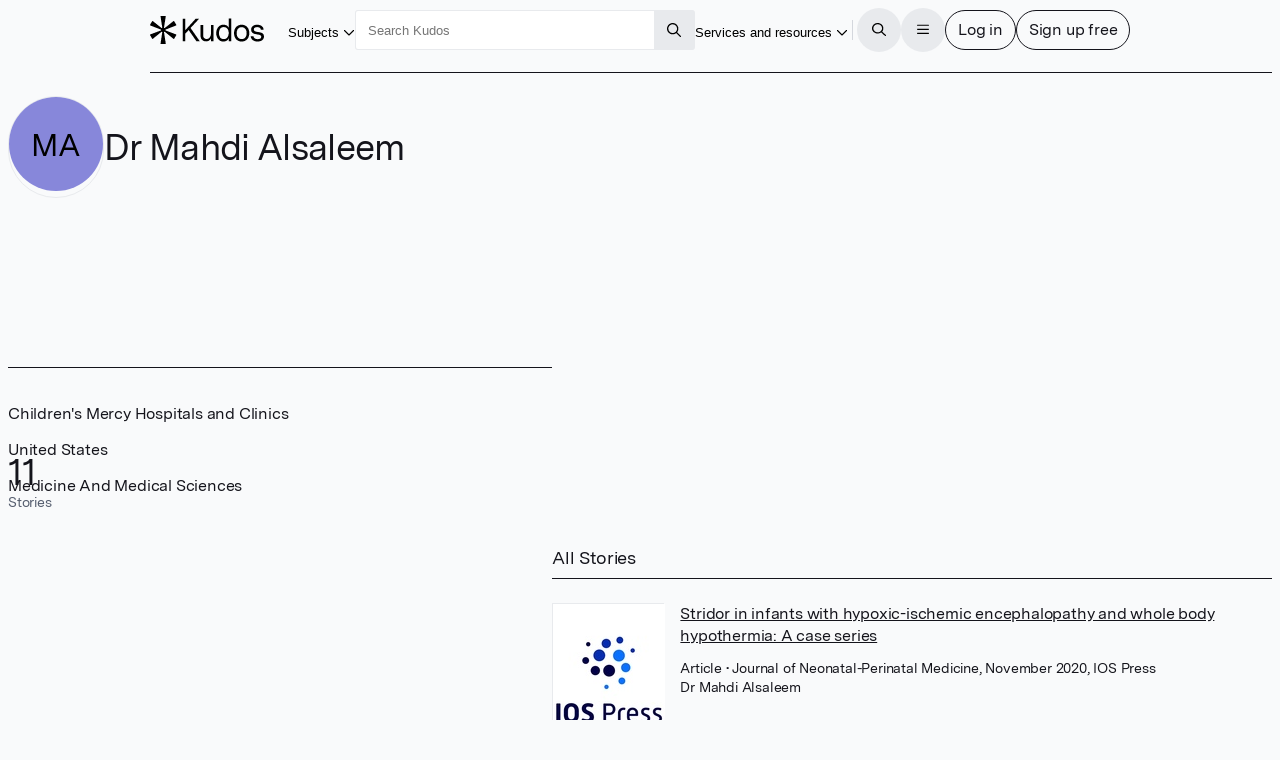

--- FILE ---
content_type: text/html
request_url: https://www.growkudos.com/profile/mahdi_alsaleem
body_size: 88357
content:
<!doctype html>
<html lang="en">
	<head>
		<meta charset="utf-8" />
		<meta name="viewport" content="width=device-width, initial-scale=1" />

		<link
			href="https://static.growkudos.com/favicons/favicon-all.svg"
			rel="icon"
			type="image/svg+xml"
		/>
		<link
			color="#000000"
			href="https://static.growkudos.com/favicons/mask-icon.svg"
			rel="mask-icon"
		/>
		<link
			href="https://static.growkudos.com/favicons/favicon-16x16.png"
			rel="icon"
			type="image/png"
			sizes="16x16"
		/>
		<link
			href="https://static.growkudos.com/favicons/favicon-32x32.png"
			rel="icon"
			type="image/png"
			sizes="32x32"
		/>
		<link
			href="https://static.growkudos.com/favicons/favicon-48x48.png"
			rel="icon"
			type="image/png"
			sizes="48x48"
		/>
		<link
			href="https://static.growkudos.com/favicons/apple-touch-icon.png"
			rel="apple-touch-icon"
			sizes="180x180"
		/>

		
		<link href="https://static.growkudos.com/magazine-view/aab18ca46268eca9db20d9d57c1473c2339d1284/_app/immutable/assets/icons.BKKyxMZF.css" rel="stylesheet">
		<link href="https://static.growkudos.com/magazine-view/aab18ca46268eca9db20d9d57c1473c2339d1284/_app/immutable/assets/StackPage.9d6_n4Uh.css" rel="stylesheet">
		<link href="https://static.growkudos.com/magazine-view/aab18ca46268eca9db20d9d57c1473c2339d1284/_app/immutable/assets/ModalPage.Cw4ClzrK.css" rel="stylesheet">
		<link href="https://static.growkudos.com/magazine-view/aab18ca46268eca9db20d9d57c1473c2339d1284/_app/immutable/assets/ProfilePicture.Obn_LdaI.css" rel="stylesheet">
		<link href="https://static.growkudos.com/magazine-view/aab18ca46268eca9db20d9d57c1473c2339d1284/_app/immutable/assets/Search.DRGb5LnW.css" rel="stylesheet">
		<link href="https://static.growkudos.com/magazine-view/aab18ca46268eca9db20d9d57c1473c2339d1284/_app/immutable/assets/0.CMbwbSGu.css" rel="stylesheet">
		<link href="https://static.growkudos.com/magazine-view/aab18ca46268eca9db20d9d57c1473c2339d1284/_app/immutable/assets/Button.V2bCtctN.css" rel="stylesheet">
		<link href="https://static.growkudos.com/magazine-view/aab18ca46268eca9db20d9d57c1473c2339d1284/_app/immutable/assets/Breadcrumbs.Cz5EKss0.css" rel="stylesheet">
		<link href="https://static.growkudos.com/magazine-view/aab18ca46268eca9db20d9d57c1473c2339d1284/_app/immutable/assets/Hero.d3YX4Pj-.css" rel="stylesheet">
		<link href="https://static.growkudos.com/magazine-view/aab18ca46268eca9db20d9d57c1473c2339d1284/_app/immutable/assets/StoryCard.U9K1A3J7.css" rel="stylesheet">
		<link href="https://static.growkudos.com/magazine-view/aab18ca46268eca9db20d9d57c1473c2339d1284/_app/immutable/assets/7.0zzDVZGW.css" rel="stylesheet"><!--1kxmltn--><!--[!--><!--]--> <!--[!--><!--]--><!----><!--1yn9l6q--><meta property="og:title" content="Dr Mahdi Alsaleem – Kudos: Growing the influence of research"/> <meta name="twitter:title" content="Dr Mahdi Alsaleem – Kudos: Growing the influence of research"/> <!--[--><meta name="description" content="Kudos Personal Showcase for Dr Mahdi Alsaleem at Children's Mercy Hospitals and Clinics, United States"/> <meta property="og:description" content="Kudos Personal Showcase for Dr Mahdi Alsaleem at Children's Mercy Hospitals and Clinics, United States"/> <meta name="twitter:description" content="Kudos Personal Showcase for Dr Mahdi Alsaleem at Children's Mercy Hospitals and Clinics, United States"/><!--]--> <!--[!--><meta property="og:image" content="https://static.growkudos.com/images/open_graph_image.jpg"/> <meta name="twitter:image" content="https://static.growkudos.com/images/open_graph_image.jpg"/><!--]--> <meta property="og:image:width" content="1200"/> <meta property="og:image:height" content="630"/> <meta property="og:type" content="website"/> <meta property="og:url" content="https://www.growkudos.com/profile/mahdi_alsaleem"/> <meta name="twitter:card" content="summary_large_image"/> <meta name="twitter:site" content="@growkudos"/><!----><title>Dr Mahdi Alsaleem – Kudos: Growing the influence of research</title>
	</head>
	<body data-sveltekit-preload-data="hover">
		<div><!--[--><!--[--><!----><!----> <!----> <div class="navbar-scroll-sentinel svelte-1ps99rp"></div> <nav class="svelte-1ps99rp"><div class="nav-content floating-controls-container svelte-1ps99rp"><a class="logo svelte-1ps99rp" href="/" title="Home"><svg viewBox="0 0 1306 320" xmlns="http://www.w3.org/2000/svg" class="svelte-1ngh0d"><title class="svelte-1ngh0d">Kudos</title><!--[!--><path id="asterisk" d="m174.330002 0c3.593994 0 6.339996 3.207306 5.785995 6.758118l-19.365997 124.142883c-.822006 5.264999 5.242996 8.800995 9.419998 5.492996l98.416001-77.93251c2.773986-2.197083 6.848999-1.449677 8.662994 1.589203l23.865997 39.981308c1.855011 3.108001.475006 7.138-2.897003 8.455002l-118.439987 46.281005c-4.996002 1.951996-4.957001 9.034989.059997 10.931l118.27501 44.725998c3.399993 1.285996 4.819 5.326996 2.970001 8.455994l-23.782013 40.246994c-1.816986 3.075012-5.940003 3.821014-8.718994 1.578003l-98.343994-79.373993c-4.162003-3.358994-10.277008.158996-9.466004 5.444992l19.419998 126.479019c.544999 3.54599-2.199005 6.743988-5.787002 6.743988h-47.630997c-3.588005 0-6.333-3.197998-5.788002-6.743988l19.420006-126.479019c.811996-5.285996-5.304001-8.803986-9.466004-5.444992l-98.162902 79.227997c-2.793 2.253997-6.938401 1.488006-8.741101-1.615998l-23.198696-39.942001c-1.820006-3.132996-.385606-7.151001 3.007437-8.423004l119.661257-44.873993c5.037002-1.888001 5.076004-8.999008.060005-10.942002l-119.824002-46.432006c-3.364598-1.303986-4.76074-5.311005-2.934687-8.423401l23.279588-39.676483c1.799999-3.06781 5.896999-3.835419 8.685598-1.62732l98.235497 77.790207c4.177002 3.307999 10.242004-.227997 9.421005-5.492996l-19.367005-124.142883c-.552993-3.550812 2.192002-6.758118 5.786004-6.758118z" fill-rule="evenodd" class="svelte-1ngh0d"></path><!--]--><path d="m531.619019 287.977997-88.71402-127.246994-38.071991 40.587997v86.658997h-30.888001v-255.95578h30.888001v129.805786l117.807007-129.805786h39.507995l-97.693023 104.941788 105.594024 151.013992z" class="svelte-1ngh0d"></path><path d="m728.348999 102.958008v185.019989h-29.09198v-32.542999c-11.972046 23.157989-31.007996 34.736999-57.108032 34.736999-18.196961 0-33.281983-5.850983-45.255005-17.550995-11.971985-11.700989-17.958008-28.033996-17.958008-48.998001v-120.664993h29.811035v115.54599c0 14.139007 3.59198 25.108002 10.774964 32.908996 7.423034 7.800019 17.120056 11.70102 29.092041 11.70102 13.888 0 25.620971-5.851014 35.198974-17.552018 9.817017-11.944 14.725037-28.276992 14.725037-48.996994v-93.606994z" class="svelte-1ngh0d"></path><path d="m932.015991 28v259.977997h-28.732971v-36.199997c-10.536011 26.814987-31.248047 40.222-62.136047 40.222-25.619995 0-45.733948-9.263-60.339966-27.789001-14.606018-18.770997-21.908997-41.563004-21.908997-68.376999 0-26.571 7.302979-49.240998 21.908997-68.011002 14.846008-18.769989 35.078979-28.155395 60.698974-28.155395 28.973023 0 49.205994 11.213394 60.699036 33.639404v-105.307007zm-30.528991 166.371002c0-19.501007-4.789002-35.589996-14.367005-48.266006-9.817016-12.918991-23.823974-19.378998-42.021973-19.378998-18.437011 0-32.325012 6.581009-41.663024 19.744995-9.33899 13.16301-14.007996 29.496002-14.007996 48.997009 0 19.501999 4.669006 35.834 14.007996 48.996994 9.338012 12.920014 23.106018 19.380005 41.304016 19.380005 18.437011 0 32.443969-6.70401 42.021972-20.111007 9.817017-13.651001 14.726014-30.104996 14.726014-49.362992z" class="svelte-1ngh0d"></path><path d="m1113.099976 125.994003c16.290039 17.307999 24.430053 40.587998 24.430053 69.839997s-8.140014 52.654007-24.430053 70.205001c-16.28003 17.307007-37.349976 25.960999-63.209961 25.960999-25.859986 0-46.929993-8.776001-63.213013-26.326996-16.04303-17.55101-24.064026-40.831009-24.064026-69.839004 0-29.009003 8.020996-52.287995 24.064026-69.839997 16.28302-17.55101 37.353027-26.3264 63.213013-26.3264 25.859985 0 46.929931 8.77539 63.209961 26.3264zm-21.910035 19.746002c-10.529907-12.18901-24.419921-18.283004-41.659912-18.283004-17.23999 0-31.010009 6.216003-41.300049 18.647995-10.059997 12.18901-15.087951 28.764999-15.087951 49.729004 0 21.451004 5.147949 38.270996 15.447998 50.460006 10.529968 11.944001 24.539978 17.916993 42.019958 17.916993 17.239991 0 30.890015-6.095002 40.940064-18.283005 10.299927-12.431992 15.449951-29.12999 15.449951-50.093994 0-21.451996-5.27002-38.149994-15.810059-50.093995z" class="svelte-1ngh0d"></path><path d="m1305.939941 233.862c0 18.770004-7.059936 33.152008-21.189941 43.145996-14.119995 9.994995-31.47998 14.992004-52.079956 14.992004-21.310059 0-39.380005-5.240997-54.230103-15.722992-14.839965-10.726013-23.109985-26.083008-24.779907-46.072006h30.890015c1.669922 11.457001 6.939941 20.110992 15.799927 25.960983 9.099975 5.851013 20.589965 8.776001 34.47998 8.776001 11.970093 0 21.550049-2.315979 28.730103-6.947998 7.189941-4.874985 10.779907-11.577988 10.779907-20.109985 0-7.80101-2.880005-13.529007-8.619995-17.186005-5.51001-3.899994-14.25-6.703995-26.219971-8.410004-19.400024-3.168991-33.280029-5.84999-41.660034-8.043991-10.059937-2.682007-19.159912-7.80101-27.299927-15.358001-8.140015-7.556-12.210083-18.770005-12.210083-33.639008 0-17.307999 6.340088-30.83699 19.030029-40.587997 12.930054-9.993988 29.690064-14.991394 50.290039-14.991394 20.349976 0 37.589966 4.997406 51.719971 14.991394 14.119995 9.994995 21.310059 24.499008 21.550049 43.513h-30.530029c-.239991-9.994995-4.310059-17.673004-12.209961-23.035995-7.910034-5.606995-18.080078-8.410004-30.53003-8.410004-11.5 0-20.839965 2.316009-28.020019 6.947006-6.940064 4.631989-10.410034 11.334992-10.410034 20.110993 0 9.018997 3.590088 15.479003 10.770019 19.378997 7.180054 3.901001 19.400025 7.192002 36.640015 9.873001 15.800049 2.194001 27.650024 4.51001 35.550049 6.947007 9.819946 2.681991 17.839966 7.679001 24.069946 14.992004 6.459961 7.312988 9.689941 16.942001 9.689941 28.886994z" class="svelte-1ngh0d"></path></svg><!----> <!--[!--><!--]--></a> <div class="button-wrapper shown-lg"><button popovertarget="subject-popover" class="borderless-button svelte-fs54dl"><span class="underline svelte-fs54dl"><!--[--><!---->Subjects<!--]--></span> <span class="popover-disclosure-arrow svelte-fs54dl"><!--[--><svg class="svelte-fa svelte-fa-base  svelte-q6zoq1" viewBox="0 0 512 512" aria-hidden="true" role="img" xmlns="http://www.w3.org/2000/svg"><!--[!--><!--]--><g transform="translate(256 256)" transform-origin="128 0" class="svelte-q6zoq1"><g transform="translate(0,0) scale(1,1)" class="svelte-q6zoq1"><!--[--><path d="M239 401c9.4 9.4 24.6 9.4 33.9 0L465 209c9.4-9.4 9.4-24.6 0-33.9s-24.6-9.4-33.9 0l-175 175L81 175c-9.4-9.4-24.6-9.4-33.9 0s-9.4 24.6 0 33.9L239 401z" fill="currentColor" transform="translate(-256 -256)" class="svelte-q6zoq1"></path><!--]--></g></g></svg><!--]--><!----></span></button><!----></div> <nav popover="" id="subject-popover" class="full-width-popover svelte-g4sqhe"><div class="popover-contents svelte-g4sqhe"><div class="popover-columns svelte-g4sqhe"><div class="svelte-g4sqhe"><h2 class="svelte-g4sqhe">Explore subjects</h2> <a class="button all-stories svelte-g4sqhe" href="/showcase" rel="external">All stories</a></div> <div class="full-width svelte-g4sqhe"><menu class="svelte-1tl8xd3"><!--[--><!--[--><li class="svelte-enmvti"><!----><a href="/showcase/collections/summaries-of-arts-and-humanities-research" class="svelte-enmvti"><!--[!--><!--[!--><!--]--><!--]--> <div><div><!--[--><!---->Arts and humanities<!--]--></div> <!--[!--><!--]--></div> <!--[!--><!--]--><!----></a><!----></li><li class="svelte-enmvti"><!----><a href="/showcase/collections/summaries-of-business-and-management-research" class="svelte-enmvti"><!--[!--><!--[!--><!--]--><!--]--> <div><div><!--[--><!---->Business and management<!--]--></div> <!--[!--><!--]--></div> <!--[!--><!--]--><!----></a><!----></li><li class="svelte-enmvti"><!----><a href="/showcase/collections/summaries-of-environmental-research" class="svelte-enmvti"><!--[!--><!--[!--><!--]--><!--]--> <div><div><!--[--><!---->Environmental research<!--]--></div> <!--[!--><!--]--></div> <!--[!--><!--]--><!----></a><!----></li><li class="svelte-enmvti"><!----><a href="/showcase/collections/summaries-of-life-science-research" class="svelte-enmvti"><!--[!--><!--[!--><!--]--><!--]--> <div><div><!--[--><!---->Life sciences<!--]--></div> <!--[!--><!--]--></div> <!--[!--><!--]--><!----></a><!----></li><li class="svelte-enmvti"><!----><a href="/showcase/collections/summaries-of-medical-research" class="svelte-enmvti"><!--[!--><!--[!--><!--]--><!--]--> <div><div><!--[--><!---->Medical research<!--]--></div> <!--[!--><!--]--></div> <!--[!--><!--]--><!----></a><!----></li><li class="svelte-enmvti"><!----><a href="/showcase/collections/summaries-of-physical-science-research" class="svelte-enmvti"><!--[!--><!--[!--><!--]--><!--]--> <div><div><!--[--><!---->Physical sciences<!--]--></div> <!--[!--><!--]--></div> <!--[!--><!--]--><!----></a><!----></li><li class="svelte-enmvti"><!----><a href="/showcase/collections/summaries-of-social-science-research" class="svelte-enmvti"><!--[!--><!--[!--><!--]--><!--]--> <div><div><!--[--><!---->Social sciences<!--]--></div> <!--[!--><!--]--></div> <!--[!--><!--]--><!----></a><!----></li><li class="svelte-enmvti"><!----><a href="/showcase/collections/summaries-of-technology-and-engineering-research" class="svelte-enmvti"><!--[!--><!--[!--><!--]--><!--]--> <div><div><!--[--><!---->Technology and engineering<!--]--></div> <!--[!--><!--]--></div> <!--[!--><!--]--><!----></a><!----></li><!--]--><!--]--></menu><!----></div></div></div></nav> <div class="polyfill-backdrop svelte-g4sqhe"></div><!----> <div class="search-wrapper shown-lg svelte-1ps99rp"><form role="search" action="/search" method="get" data-sveltekit-noscroll="false" data-sveltekit-reload="true" class="svelte-1002zyw"><input name="q" placeholder="Search Kudos" aria-label="Search Kudos" autocapitalize="off" autocorrect="off" value="" class="svelte-1002zyw"/> <!--[!--><!--]--> <button type="submit" class="square svelte-1002zyw" title="Submit this search query" aria-label="Search"><!--[--><svg class="svelte-fa svelte-fa-base  svelte-q6zoq1" viewBox="0 0 512 512" aria-hidden="true" role="img" xmlns="http://www.w3.org/2000/svg"><!--[!--><!--]--><g transform="translate(256 256)" transform-origin="128 0" class="svelte-q6zoq1"><g transform="translate(0,0) scale(1,1)" class="svelte-q6zoq1"><!--[--><path d="M368 208A160 160 0 1 0 48 208a160 160 0 1 0 320 0zM337.1 371.1C301.7 399.2 256.8 416 208 416C93.1 416 0 322.9 0 208S93.1 0 208 0S416 93.1 416 208c0 48.8-16.8 93.7-44.9 129.1L505 471c9.4 9.4 9.4 24.6 0 33.9s-24.6 9.4-33.9 0L337.1 371.1z" fill="currentColor" transform="translate(-256 -256)" class="svelte-q6zoq1"></path><!--]--></g></g></svg><!--]--><!----></button></form><!----></div> <div class="justify-right svelte-1ps99rp" style="flex: none"><div class="button-wrapper shown-xl"><button popovertarget="resources-popover" class="borderless-button svelte-fs54dl"><span class="underline svelte-fs54dl"><!--[--><!---->Services and resources<!--]--></span> <span class="popover-disclosure-arrow svelte-fs54dl"><!--[--><svg class="svelte-fa svelte-fa-base  svelte-q6zoq1" viewBox="0 0 512 512" aria-hidden="true" role="img" xmlns="http://www.w3.org/2000/svg"><!--[!--><!--]--><g transform="translate(256 256)" transform-origin="128 0" class="svelte-q6zoq1"><g transform="translate(0,0) scale(1,1)" class="svelte-q6zoq1"><!--[--><path d="M239 401c9.4 9.4 24.6 9.4 33.9 0L465 209c9.4-9.4 9.4-24.6 0-33.9s-24.6-9.4-33.9 0l-175 175L81 175c-9.4-9.4-24.6-9.4-33.9 0s-9.4 24.6 0 33.9L239 401z" fill="currentColor" transform="translate(-256 -256)" class="svelte-q6zoq1"></path><!--]--></g></g></svg><!--]--><!----></span></button><!----></div> <nav popover="" id="resources-popover" aria-label="Services and resources" class="svelte-1rwygr9" style="top: 0px; left: 0px; max-width: none; max-height: none;"><menu class="svelte-1tl8xd3"><!--[--><li class="svelte-enmvti"><!----><a href="https://info.growkudos.com/landing/about" class="svelte-enmvti"><!--[!--><!--[!--><!--]--><!--]--> <div><div><!--[--><!---->About Kudos<!--]--></div> <!--[!--><!--]--></div> <!--[!--><!--]--><!----></a><!----></li><!----> <li><hr class="svelte-12cfeps"/></li><!----> <li class="svelte-enmvti"><!----><a href="https://info.growkudos.com/landing/publishers" class="svelte-enmvti"><!--[!--><!--[!--><!--]--><!--]--> <div><div><!--[--><!---->Publishers<!--]--></div> <!--[!--><!--]--></div> <!--[!--><!--]--><!----></a><!----></li><!----> <li class="svelte-enmvti"><!----><a href="https://info.growkudos.com/landing/medical-pharmaceutical-research-layered-publications-article-extenders" class="svelte-enmvti"><!--[!--><!--[!--><!--]--><!--]--> <div><div><!--[--><!---->Pharma<!--]--></div> <!--[!--><!--]--></div> <!--[!--><!--]--><!----></a><!----></li><!----> <li class="svelte-enmvti"><!----><a href="https://info.growkudos.com/landing/universities" class="svelte-enmvti"><!--[!--><!--[!--><!--]--><!--]--> <div><div><!--[--><!---->Institutions and universities<!--]--></div> <!--[!--><!--]--></div> <!--[!--><!--]--><!----></a><!----></li><!----> <li class="svelte-enmvti"><!----><a href="https://info.growkudos.com/landing/researchers" class="svelte-enmvti"><!--[!--><!--[!--><!--]--><!--]--> <div><div><!--[--><!---->Individual researchers and groups<!--]--></div> <!--[!--><!--]--></div> <!--[!--><!--]--><!----></a><!----></li><!----> <li><hr class="svelte-12cfeps"/></li><!----> <li class="svelte-enmvti after-separator"><!----><a href="https://info.growkudos.com/kudos-welcome-pack" class="svelte-enmvti"><!--[!--><!--[!--><!--]--><!--]--> <div><div><!--[--><!---->Welcome pack and guides<!--]--></div> <!--[!--><!--]--></div> <!--[!--><!--]--><!----></a><!----></li><!----> <li class="svelte-enmvti"><!----><a href="https://info.growkudos.com/landing/kudos-webinars" class="svelte-enmvti"><!--[!--><!--[!--><!--]--><!--]--> <div><div><!--[--><!---->Webinars and courses<!--]--></div> <!--[!--><!--]--></div> <!--[!--><!--]--><!----></a><!----></li><!----> <li class="svelte-enmvti"><!----><a href="https://blog.growkudos.com/news" class="svelte-enmvti"><!--[!--><!--[!--><!--]--><!--]--> <div><div><!--[--><!---->Blog and news<!--]--></div> <!--[!--><!--]--></div> <!--[!--><!--]--><!----></a><!----></li><!----><!--]--></menu><!----></nav><!----></div> <hr class="separator shown-xl svelte-1ps99rp"/> <button class="icon-button circular solid-grey hidden-lg svelte-1ps99rp" title="Search for content" aria-label="Search"><!--[--><svg class="svelte-fa svelte-fa-base  svelte-q6zoq1" viewBox="0 0 512 512" aria-hidden="true" role="img" xmlns="http://www.w3.org/2000/svg"><!--[!--><!--]--><g transform="translate(256 256)" transform-origin="128 0" class="svelte-q6zoq1"><g transform="translate(0,0) scale(1,1)" class="svelte-q6zoq1"><!--[--><path d="M368 208A160 160 0 1 0 48 208a160 160 0 1 0 320 0zM337.1 371.1C301.7 399.2 256.8 416 208 416C93.1 416 0 322.9 0 208S93.1 0 208 0S416 93.1 416 208c0 48.8-16.8 93.7-44.9 129.1L505 471c9.4 9.4 9.4 24.6 0 33.9s-24.6 9.4-33.9 0L337.1 371.1z" fill="currentColor" transform="translate(-256 -256)" class="svelte-q6zoq1"></path><!--]--></g></g></svg><!--]--><!----></button> <div class="button-group svelte-1ps99rp"><dialog class=" xs svelte-m9rag7" aria-label="Search Kudos"><!--[!--><!--]--> <!--[--><button class="close sticky justify-right circular solid-grey svelte-m9rag7" type="reset" title="Close" aria-label="Close"><!--[--><svg class="svelte-fa svelte-fa-base  svelte-q6zoq1" viewBox="0 0 448 512" aria-hidden="true" role="img" xmlns="http://www.w3.org/2000/svg"><!--[!--><!--]--><g transform="translate(224 256)" transform-origin="112 0" class="svelte-q6zoq1"><g transform="translate(0,0) scale(1,1)" class="svelte-q6zoq1"><!--[--><path d="M41 39C31.6 29.7 16.4 29.7 7 39S-2.3 63.6 7 73l183 183L7 439c-9.4 9.4-9.4 24.6 0 33.9s24.6 9.4 33.9 0l183-183L407 473c9.4 9.4 24.6 9.4 33.9 0s9.4-24.6 0-33.9l-183-183L441 73c9.4-9.4 9.4-24.6 0-33.9s-24.6-9.4-33.9 0l-183 183L41 39z" fill="currentColor" transform="translate(-224 -256)" class="svelte-q6zoq1"></path><!--]--></g></g></svg><!--]--><!----></button><!--]--> <div class="stack-container svelte-686vwv" style="height: 100%;"><!--[--><!--[--><section tabindex="-1" aria-label="Search Kudos" class="stack-page svelte-1wkbsm3 in-stack active" style="height: 100%;"><!--[--><div class="scroll-container svelte-1qxf1ko first-page"><div class="scroll-sentinel"></div> <div class="grid-container svelte-1qxf1ko"><header class="svelte-1qxf1ko"><h3 class="svelte-1qxf1ko">Search Kudos</h3></header> <article class="svelte-1qxf1ko main-column"><!--[--><form role="search" action="/search" method="get" id="search-modal-form" class="svelte-kdzbas"><input name="q" id="modal-search" placeholder="" aria-label="Search" autocapitalize="off" autocorrect="off" autofocus value="" class="svelte-kdzbas"/> <!--[!--><!--]--></form><!--]--></article> <!--[--><footer class="transparent-bg svelte-1qxf1ko"><div class="footer-content svelte-1qxf1ko"><!--[--><button class="primary svelte-kdzbas" type="submit" title="Submit this search query" aria-label="Search" form="search-modal-form">Search</button><!--]--></div></footer><!--]--></div></div><!--]--></section><!--]--><!--]--></div><!----></dialog><!----> <button class="icon-button circular solid-grey svelte-1ps99rp" title="Open the menu" aria-label="Menu"><!--[!--><!--[--><svg class="svelte-fa svelte-fa-base  svelte-q6zoq1" viewBox="0 0 448 512" aria-hidden="true" role="img" xmlns="http://www.w3.org/2000/svg"><!--[!--><!--]--><g transform="translate(224 256)" transform-origin="112 0" class="svelte-q6zoq1"><g transform="translate(0,0) scale(1,1)" class="svelte-q6zoq1"><!--[--><path d="M0 88C0 74.7 10.7 64 24 64l400 0c13.3 0 24 10.7 24 24s-10.7 24-24 24L24 112C10.7 112 0 101.3 0 88zM0 248c0-13.3 10.7-24 24-24l400 0c13.3 0 24 10.7 24 24s-10.7 24-24 24L24 272c-13.3 0-24-10.7-24-24zM448 408c0 13.3-10.7 24-24 24L24 432c-13.3 0-24-10.7-24-24s10.7-24 24-24l400 0c13.3 0 24 10.7 24 24z" fill="currentColor" transform="translate(-224 -256)" class="svelte-q6zoq1"></path><!--]--></g></g></svg><!--]--><!--]--></button> <dialog class=" xl svelte-m9rag7" aria-label="Menu"><!--[!--><!--]--> <!--[--><button class="close sticky justify-right circular solid-grey svelte-m9rag7" type="reset" title="Close" aria-label="Close"><!--[--><svg class="svelte-fa svelte-fa-base  svelte-q6zoq1" viewBox="0 0 448 512" aria-hidden="true" role="img" xmlns="http://www.w3.org/2000/svg"><!--[!--><!--]--><g transform="translate(224 256)" transform-origin="112 0" class="svelte-q6zoq1"><g transform="translate(0,0) scale(1,1)" class="svelte-q6zoq1"><!--[--><path d="M41 39C31.6 29.7 16.4 29.7 7 39S-2.3 63.6 7 73l183 183L7 439c-9.4 9.4-9.4 24.6 0 33.9s24.6 9.4 33.9 0l183-183L407 473c9.4 9.4 24.6 9.4 33.9 0s9.4-24.6 0-33.9l-183-183L441 73c9.4-9.4 9.4-24.6 0-33.9s-24.6-9.4-33.9 0l-183 183L41 39z" fill="currentColor" transform="translate(-224 -256)" class="svelte-q6zoq1"></path><!--]--></g></g></svg><!--]--><!----></button><!--]--> <div class="stack-container svelte-686vwv" style="height: 100%;"><!--[--><!--[--><section tabindex="-1" aria-label="Main menu" class="stack-page svelte-1wkbsm3 in-stack active" style="height: 100%;"><!--[--><div class="scroll-container svelte-1qxf1ko first-page"><div class="scroll-sentinel"></div> <div class="grid-container svelte-1qxf1ko"><header class="svelte-1qxf1ko"><h3 class="svelte-1qxf1ko">Main menu</h3></header> <article class="svelte-1qxf1ko"><!--[--><div class="main-menu"><menu class="svelte-1tl8xd3"><!--[--><li class="svelte-enmvti"><!----><a href="/" class="svelte-enmvti"><!--[--><span class="icon svelte-enmvti" data-testid="icon"><!--[--><svg class="svelte-fa svelte-fa-base  svelte-q6zoq1 svelte-fa-fw" viewBox="0 0 576 512" aria-hidden="true" role="img" xmlns="http://www.w3.org/2000/svg"><!--[!--><!--]--><g transform="translate(288 256)" transform-origin="144 0" class="svelte-q6zoq1"><g transform="translate(0,0) scale(1,1)" class="svelte-q6zoq1"><!--[--><path d="M298.6 4c-6-5.3-15.1-5.3-21.2 0L5.4 244c-6.6 5.8-7.3 16-1.4 22.6s16 7.3 22.6 1.4L64 235l0 197c0 44.2 35.8 80 80 80l288 0c44.2 0 80-35.8 80-80l0-197 37.4 33c6.6 5.8 16.7 5.2 22.6-1.4s5.2-16.7-1.4-22.6L298.6 4zM96 432l0-225.3L288 37.3 480 206.7 480 432c0 26.5-21.5 48-48 48l-64 0 0-160c0-17.7-14.3-32-32-32l-96 0c-17.7 0-32 14.3-32 32l0 160-64 0c-26.5 0-48-21.5-48-48zm144 48l0-160 96 0 0 160-96 0z" fill="currentColor" transform="translate(-288 -256)" class="svelte-q6zoq1"></path><!--]--></g></g></svg><!--]--><!----></span><!--]--> <div><div><!--[--><!---->Home<!--]--></div> <!--[!--><!--]--></div> <!--[!--><!--]--><!----></a><!----></li><!----> <li class="svelte-enmvti shown-lg"><!----><a href="/showcase/list" class="svelte-enmvti"><!--[--><span class="icon svelte-enmvti" data-testid="icon"><!--[--><svg class="svelte-fa svelte-fa-base  svelte-q6zoq1 svelte-fa-fw" viewBox="0 0 512 512" aria-hidden="true" role="img" xmlns="http://www.w3.org/2000/svg"><!--[!--><!--]--><g transform="translate(256 256)" transform-origin="128 0" class="svelte-q6zoq1"><g transform="translate(0,0) scale(1,1)" class="svelte-q6zoq1"><!--[--><path d="M0 16C0 7.2 7.2 0 16 0L496 0c8.8 0 16 7.2 16 16s-7.2 16-16 16L16 32C7.2 32 0 24.8 0 16zM64 128l0 64 64 0 0-64-64 0zm-32 0c0-17.7 14.3-32 32-32l64 0c17.7 0 32 14.3 32 32l0 64c0 17.7-14.3 32-32 32l-64 0c-17.7 0-32-14.3-32-32l0-64zM64 416l0 64 64 0 0-64-64 0zm-32 0c0-17.7 14.3-32 32-32l64 0c17.7 0 32 14.3 32 32l0 64c0 17.7-14.3 32-32 32l-64 0c-17.7 0-32-14.3-32-32l0-64zM288 128l-64 0 0 64 64 0 0-64zM224 96l64 0c17.7 0 32 14.3 32 32l0 64c0 17.7-14.3 32-32 32l-64 0c-17.7 0-32-14.3-32-32l0-64c0-17.7 14.3-32 32-32zm0 320l0 64 64 0 0-64-64 0zm-32 0c0-17.7 14.3-32 32-32l64 0c17.7 0 32 14.3 32 32l0 64c0 17.7-14.3 32-32 32l-64 0c-17.7 0-32-14.3-32-32l0-64zM448 128l-64 0 0 64 64 0 0-64zM384 96l64 0c17.7 0 32 14.3 32 32l0 64c0 17.7-14.3 32-32 32l-64 0c-17.7 0-32-14.3-32-32l0-64c0-17.7 14.3-32 32-32zm0 320l0 64 64 0 0-64-64 0zm-32 0c0-17.7 14.3-32 32-32l64 0c17.7 0 32 14.3 32 32l0 64c0 17.7-14.3 32-32 32l-64 0c-17.7 0-32-14.3-32-32l0-64zM16 288l480 0c8.8 0 16 7.2 16 16s-7.2 16-16 16L16 320c-8.8 0-16-7.2-16-16s7.2-16 16-16z" fill="currentColor" transform="translate(-256 -256)" class="svelte-q6zoq1"></path><!--]--></g></g></svg><!--]--><!----></span><!--]--> <div><div><!--[--><!---->Showcases on Kudos<!--]--></div> <!--[!--><!--]--></div> <!--[!--><!--]--><!----></a><!----></li><!----> <li class="svelte-enmvti hidden-lg"><!----><button class="svelte-enmvti"><!--[--><span class="icon svelte-enmvti" data-testid="icon"><!--[--><svg class="svelte-fa svelte-fa-base  svelte-q6zoq1 svelte-fa-fw" viewBox="0 0 512 512" aria-hidden="true" role="img" xmlns="http://www.w3.org/2000/svg"><!--[!--><!--]--><g transform="translate(256 256)" transform-origin="128 0" class="svelte-q6zoq1"><g transform="translate(0,0) scale(1,1)" class="svelte-q6zoq1"><!--[--><path d="M240 16c0-8.8 7.2-16 16-16s16 7.2 16 16l0 16 168.3 0c4.9 0 9.5 2.2 12.5 6L504 102c4.7 5.8 4.7 14.1 0 20l-51.2 64c-3 3.8-7.6 6-12.5 6L272 192l0 32 176 0c17.7 0 32 14.3 32 32l0 96c0 17.7-14.3 32-32 32l-176 0 0 112c0 8.8-7.2 16-16 16s-16-7.2-16-16l0-112L71.7 384c-4.9 0-9.5-2.2-12.5-6L8 314c-4.7-5.8-4.7-14.1 0-20l51.2-64c3-3.8 7.6-6 12.5-6L240 224l0-32L64 192c-17.7 0-32-14.3-32-32l0-96c0-17.7 14.3-32 32-32l176 0 0-16zM432.6 64L64 64l0 96 368.6 0L471 112 432.6 64zM79.4 256L41 304l38.4 48L448 352l0-96L79.4 256z" fill="currentColor" transform="translate(-256 -256)" class="svelte-q6zoq1"></path><!--]--></g></g></svg><!--]--><!----></span><!--]--> <div><div><!--[--><!---->Discover<!--]--></div> <!--[!--><!--]--></div> <!--[--><span data-testid="chevron" class="chevron svelte-enmvti"><!--[--><svg class="svelte-fa svelte-fa-base  svelte-q6zoq1" viewBox="0 0 320 512" aria-hidden="true" role="img" xmlns="http://www.w3.org/2000/svg"><!--[!--><!--]--><g transform="translate(160 256)" transform-origin="80 0" class="svelte-q6zoq1"><g transform="translate(0,0) scale(1,1)" class="svelte-q6zoq1"><!--[--><path d="M305 239c9.4 9.4 9.4 24.6 0 33.9L113 465c-9.4 9.4-24.6 9.4-33.9 0s-9.4-24.6 0-33.9l175-175L79 81c-9.4-9.4-9.4-24.6 0-33.9s24.6-9.4 33.9 0L305 239z" fill="currentColor" transform="translate(-160 -256)" class="svelte-q6zoq1"></path><!--]--></g></g></svg><!--]--><!----></span><!--]--><!----></button><!----></li><!----> <li><hr class="svelte-12cfeps"/></li><!----> <!--[!--><!--[!--><!--]--><!--]--> <li class="svelte-enmvti hidden-xl"><!----><button class="svelte-enmvti"><!--[!--><!--[!--><!--]--><!--]--> <div><div><!--[--><!---->Services and resources<!--]--></div> <!--[!--><!--]--></div> <!--[--><span data-testid="chevron" class="chevron svelte-enmvti"><!--[--><svg class="svelte-fa svelte-fa-base  svelte-q6zoq1" viewBox="0 0 320 512" aria-hidden="true" role="img" xmlns="http://www.w3.org/2000/svg"><!--[!--><!--]--><g transform="translate(160 256)" transform-origin="80 0" class="svelte-q6zoq1"><g transform="translate(0,0) scale(1,1)" class="svelte-q6zoq1"><!--[--><path d="M305 239c9.4 9.4 9.4 24.6 0 33.9L113 465c-9.4 9.4-24.6 9.4-33.9 0s-9.4-24.6 0-33.9l175-175L79 81c-9.4-9.4-9.4-24.6 0-33.9s24.6-9.4 33.9 0L305 239z" fill="currentColor" transform="translate(-160 -256)" class="svelte-q6zoq1"></path><!--]--></g></g></svg><!--]--><!----></span><!--]--><!----></button><!----></li><!----> <li class="svelte-enmvti"><!----><a href="/updates" class="svelte-enmvti"><!--[!--><!--[!--><!--]--><!--]--> <div><div><!--[--><!---->What's new<!--]--></div> <!--[!--><!--]--></div> <!--[!--><!--]--><!----></a><!----></li><!----> <li class="svelte-enmvti"><!----><a href="https://info.growkudos.com/contact" class="svelte-enmvti"><!--[!--><!--[!--><!--]--><!--]--> <div><div><!--[--><!---->Support<!--]--></div> <!--[!--><!--]--></div> <!--[!--><!--]--><!----></a><!----></li><!----><!--]--></menu><!----> <form method="post" action="https://www.growkudos.com/sessions/destroy"><input type="hidden" name="_method" value="delete"/></form></div><!--]--></article> <!--[--><footer class="transparent-bg svelte-1qxf1ko hidden-lg"><div class="footer-content svelte-1qxf1ko"><!--[--><menu slot="footer" class="footer svelte-14xuxo6"><!--[--><li class="svelte-14xuxo6"><a class="button svelte-14xuxo6" href="https://www.growkudos.com/hub" rel="external">Log in</a></li> <li class="svelte-14xuxo6"><a class="button primary svelte-14xuxo6" href="https://www.growkudos.com/register" rel="external">Sign up free</a></li><!--]--></menu><!--]--></div></footer><!--]--></div></div><!--]--></section><!----> <section tabindex="-1" aria-label="Discover" class="stack-page svelte-1wkbsm3" inert style="height: 100%;"><!--[--><div class="scroll-container svelte-1qxf1ko"><div class="scroll-sentinel"></div> <div class="grid-container svelte-1qxf1ko"><header class="svelte-1qxf1ko"><h3 class="svelte-1qxf1ko">Discover</h3></header> <article class="svelte-1qxf1ko"><!--[--><menu class="svelte-1tl8xd3"><!--[--><li class="svelte-enmvti"><!----><a href="/showcase/list" class="svelte-enmvti"><!--[!--><!--[!--><!--]--><!--]--> <div><div><!--[--><!---->Showcases on Kudos<!--]--></div> <!--[!--><!--]--></div> <!--[!--><!--]--><!----></a><!----></li><!--]--></menu><!----> <h4 class="svelte-14xuxo6">Subjects on Kudos</h4> <menu class="svelte-1tl8xd3"><!--[--><!--[--><li class="svelte-enmvti"><!----><a href="/showcase/collections/summaries-of-arts-and-humanities-research" class="svelte-enmvti"><!--[!--><!--[!--><!--]--><!--]--> <div><div><!--[--><!---->Arts and humanities<!--]--></div> <!--[!--><!--]--></div> <!--[!--><!--]--><!----></a><!----></li><li class="svelte-enmvti"><!----><a href="/showcase/collections/summaries-of-business-and-management-research" class="svelte-enmvti"><!--[!--><!--[!--><!--]--><!--]--> <div><div><!--[--><!---->Business and management<!--]--></div> <!--[!--><!--]--></div> <!--[!--><!--]--><!----></a><!----></li><li class="svelte-enmvti"><!----><a href="/showcase/collections/summaries-of-environmental-research" class="svelte-enmvti"><!--[!--><!--[!--><!--]--><!--]--> <div><div><!--[--><!---->Environmental research<!--]--></div> <!--[!--><!--]--></div> <!--[!--><!--]--><!----></a><!----></li><li class="svelte-enmvti"><!----><a href="/showcase/collections/summaries-of-life-science-research" class="svelte-enmvti"><!--[!--><!--[!--><!--]--><!--]--> <div><div><!--[--><!---->Life sciences<!--]--></div> <!--[!--><!--]--></div> <!--[!--><!--]--><!----></a><!----></li><li class="svelte-enmvti"><!----><a href="/showcase/collections/summaries-of-medical-research" class="svelte-enmvti"><!--[!--><!--[!--><!--]--><!--]--> <div><div><!--[--><!---->Medical research<!--]--></div> <!--[!--><!--]--></div> <!--[!--><!--]--><!----></a><!----></li><li class="svelte-enmvti"><!----><a href="/showcase/collections/summaries-of-physical-science-research" class="svelte-enmvti"><!--[!--><!--[!--><!--]--><!--]--> <div><div><!--[--><!---->Physical sciences<!--]--></div> <!--[!--><!--]--></div> <!--[!--><!--]--><!----></a><!----></li><li class="svelte-enmvti"><!----><a href="/showcase/collections/summaries-of-social-science-research" class="svelte-enmvti"><!--[!--><!--[!--><!--]--><!--]--> <div><div><!--[--><!---->Social sciences<!--]--></div> <!--[!--><!--]--></div> <!--[!--><!--]--><!----></a><!----></li><li class="svelte-enmvti"><!----><a href="/showcase/collections/summaries-of-technology-and-engineering-research" class="svelte-enmvti"><!--[!--><!--[!--><!--]--><!--]--> <div><div><!--[--><!---->Technology and engineering<!--]--></div> <!--[!--><!--]--></div> <!--[!--><!--]--><!----></a><!----></li><!--]--><!--]--></menu><!----><!--]--></article> <!--[!--><!--]--></div></div><!--]--></section><!----> <section tabindex="-1" aria-label="Services and resources" class="stack-page svelte-1wkbsm3" inert style="height: 100%;"><!--[--><div class="scroll-container svelte-1qxf1ko"><div class="scroll-sentinel"></div> <div class="grid-container svelte-1qxf1ko"><header class="svelte-1qxf1ko"><h3 class="svelte-1qxf1ko">Services and resources</h3></header> <article class="svelte-1qxf1ko"><!--[--><menu class="svelte-1tl8xd3"><!--[--><li class="svelte-enmvti"><!----><a href="https://info.growkudos.com/landing/about" class="svelte-enmvti"><!--[!--><!--[!--><!--]--><!--]--> <div><div><!--[--><!---->About Kudos<!--]--></div> <!--[!--><!--]--></div> <!--[!--><!--]--><!----></a><!----></li><!----> <li><hr class="svelte-12cfeps"/></li><!----> <li class="svelte-enmvti"><!----><a href="https://info.growkudos.com/landing/publishers" class="svelte-enmvti"><!--[!--><!--[!--><!--]--><!--]--> <div><div><!--[--><!---->Publishers<!--]--></div> <!--[!--><!--]--></div> <!--[!--><!--]--><!----></a><!----></li><!----> <li class="svelte-enmvti"><!----><a href="https://info.growkudos.com/landing/medical-pharmaceutical-research-layered-publications-article-extenders" class="svelte-enmvti"><!--[!--><!--[!--><!--]--><!--]--> <div><div><!--[--><!---->Pharma<!--]--></div> <!--[!--><!--]--></div> <!--[!--><!--]--><!----></a><!----></li><!----> <li class="svelte-enmvti"><!----><a href="https://info.growkudos.com/landing/universities" class="svelte-enmvti"><!--[!--><!--[!--><!--]--><!--]--> <div><div><!--[--><!---->Institutions and universities<!--]--></div> <!--[!--><!--]--></div> <!--[!--><!--]--><!----></a><!----></li><!----> <li class="svelte-enmvti"><!----><a href="https://info.growkudos.com/landing/researchers" class="svelte-enmvti"><!--[!--><!--[!--><!--]--><!--]--> <div><div><!--[--><!---->Individual researchers and groups<!--]--></div> <!--[!--><!--]--></div> <!--[!--><!--]--><!----></a><!----></li><!----> <li><hr class="svelte-12cfeps"/></li><!----> <li class="svelte-enmvti after-separator"><!----><a href="https://info.growkudos.com/kudos-welcome-pack" class="svelte-enmvti"><!--[!--><!--[!--><!--]--><!--]--> <div><div><!--[--><!---->Welcome pack and guides<!--]--></div> <!--[!--><!--]--></div> <!--[!--><!--]--><!----></a><!----></li><!----> <li class="svelte-enmvti"><!----><a href="https://info.growkudos.com/landing/kudos-webinars" class="svelte-enmvti"><!--[!--><!--[!--><!--]--><!--]--> <div><div><!--[--><!---->Webinars and courses<!--]--></div> <!--[!--><!--]--></div> <!--[!--><!--]--><!----></a><!----></li><!----> <li class="svelte-enmvti"><!----><a href="https://blog.growkudos.com/news" class="svelte-enmvti"><!--[!--><!--[!--><!--]--><!--]--> <div><div><!--[--><!---->Blog and news<!--]--></div> <!--[!--><!--]--></div> <!--[!--><!--]--><!----></a><!----></li><!----><!--]--></menu><!--]--></article> <!--[!--><!--]--></div></div><!--]--></section><!----> <section tabindex="-1" aria-label="Admin" class="stack-page svelte-1wkbsm3" inert style="height: 100%;"><!--[--><div class="scroll-container svelte-1qxf1ko"><div class="scroll-sentinel"></div> <div class="grid-container svelte-1qxf1ko"><header class="svelte-1qxf1ko"><h3 class="svelte-1qxf1ko">Admin</h3></header> <article class="svelte-1qxf1ko"><!--[--><menu class="svelte-1tl8xd3"><!--[--><!--[--><!--]--><!--]--></menu><!--]--></article> <!--[!--><!--]--></div></div><!--]--></section><!----><!--]--><!--]--></div><!----></dialog><!----> <!--[!--><!--[--><a class="button cta svelte-1ps99rp" href="https://www.growkudos.com/hub" rel="external">Log in</a> <a class="button primary cta svelte-1ps99rp" href="https://www.growkudos.com/register" rel="external">Sign up free</a><!--]--><!--]--></div> <div class="floating-controls svelte-1ps99rp"><!--[--><!--]--></div></div></nav><!----> <main class="column-wrapper svelte-12qhfyh"><!--[--><!--[!--><!----><header class="banner fake-subgrid svelte-1q37ri0" style="color: unset; background-color: unset; --banner-background-image: url();"><div class="banner-content-fixed svelte-1q37ri0"><div class="title svelte-1q37ri0"><div class="name-container svelte-y31r23"><div class="profile-picture svelte-y31r23"><div class="wrapper svelte-15zr69j"><!--[!--><svg role="img" class="profile-picture svelte-15zr69j" viewBox="0 0 100 100" aria-hidden="false" style="background-color: var(--color-innovation-blue); color: var(--color-light);"><!--[--><title>Mahdi Alsaleem's profile picture</title><!--]--><text x="50%" y="54%" font-size="33px" dominant-baseline="middle" text-anchor="middle" data-testid="profile-picture-initials">MA</text></svg><!--]--></div><!----></div> <h1 class="svelte-y31r23">Dr Mahdi Alsaleem</h1></div><!----></div> <div class="data"><div class="data svelte-y31r23"><div class="statistic svelte-hd2omr"><span class="value svelte-hd2omr">11</span> <span class="unit svelte-hd2omr" style="color: var(--color-grey-600);">Stories</span></div><!----> <!--[!--><!--]--></div><!----></div></div> <!--[--><div class="about visible-lg svelte-1q37ri0"><section class="about svelte-y31r23"><!--[--><p class="svelte-y31r23">Children's Mercy Hospitals and Clinics</p><!--]--> <!--[--><p class="svelte-y31r23">United States</p><!--]--> <!--[--><p class="svelte-y31r23">Medicine And Medical Sciences</p><!--]--></section><!----></div><!--]--> <div class="banner-page-main svelte-1q37ri0 banner-border"></div></header> <!--[!--><!--[!--><!--]--><!--]--><!----> <div><!--[!--><!--]--> <section class="after-banner svelte-1q37ri0"><!--[--><div class="about invisible-lg svelte-1q37ri0"><section class="about svelte-y31r23"><!--[--><p class="svelte-y31r23">Children's Mercy Hospitals and Clinics</p><!--]--> <!--[--><p class="svelte-y31r23">United States</p><!--]--> <!--[--><p class="svelte-y31r23">Medicine And Medical Sciences</p><!--]--></section><!----></div><!--]--> <!--[!--><!--]--> <!--[!--><!--]--></section></div><!----> <div class="profile-main-wrapper svelte-y31r23"><!--[!--><!--]--> <div class="profile-main-content svelte-y31r23"><!--[!--><!--[!--><!--]--><!--]--> <section class="story-group svelte-y31r23"><h2 class="svelte-y31r23 border-top">All Stories</h2> <!--[!--><!--[!--><ol class="stories svelte-y31r23"><!--[--><li class="svelte-1d6kx8r"><a class="story-cover svelte-1d6kx8r" href="https://www.growkudos.com/publications/10.3233%252Fnpm-190332/reader" aria-hidden="true"><img src="https://s3.eu-west-1.amazonaws.com/images.growkudos.com/production/logos/cover_image/asset/117/medium_2x_ios-cover-generic.jpg" srcset="https://s3.eu-west-1.amazonaws.com/images.growkudos.com/production/logos/cover_image/asset/117/medium_1x_ios-cover-generic.jpg 1x, https://s3.eu-west-1.amazonaws.com/images.growkudos.com/production/logos/cover_image/asset/117/medium_2x_ios-cover-generic.jpg 2x, https://s3.eu-west-1.amazonaws.com/images.growkudos.com/production/logos/cover_image/asset/117/medium_3x_ios-cover-generic.jpg 3x" alt="" class="svelte-1d6kx8r"/></a> <div class="story-text svelte-1d6kx8r"><div class="story-title svelte-1d6kx8r"><a href="https://www.growkudos.com/publications/10.3233%252Fnpm-190332/reader">Stridor in infants with hypoxic-ischemic encephalopathy and whole body hypothermia: A case series</a></div> <p class="story-metadata svelte-1d6kx8r">Article <!--[-->• Journal of Neonatal-Perinatal Medicine, November 2020, IOS Press<!--]--></p> <p class="story-metadata svelte-1d6kx8r"><!--[--><!--[!--><!--]--> <!--[-->Dr Mahdi Alsaleem<!--]--><!--]--></p></div></li><li class="svelte-1d6kx8r"><a class="story-cover svelte-1d6kx8r" href="https://www.growkudos.com/publications/10.3390%252Fantib9040060/reader" aria-hidden="true"><img src="https://www.growkudos.com/images/medium_2x_default_article_v4.png" srcset="https://www.growkudos.com/images/medium_1x_default_article_v4.png 1x, https://www.growkudos.com/images/medium_2x_default_article_v4.png 2x, https://www.growkudos.com/images/medium_3x_default_article_v4.png 3x" alt="" class="svelte-1d6kx8r"/></a> <div class="story-text svelte-1d6kx8r"><div class="story-title svelte-1d6kx8r"><a href="https://www.growkudos.com/publications/10.3390%252Fantib9040060/reader">Intravenous Immune Globulin Uses in the Fetus and Neonate: A Review</a></div> <p class="story-metadata svelte-1d6kx8r">Article <!--[-->• Antibodies, November 2020, MDPI AG<!--]--></p> <p class="story-metadata svelte-1d6kx8r"><!--[--><!--[!--><!--]--> <!--[-->Dr Mahdi Alsaleem<!--]--><!--]--></p></div></li><li class="svelte-1d6kx8r"><a class="story-cover svelte-1d6kx8r" href="https://www.growkudos.com/publications/10.1177%252F0009922819875540/reader" aria-hidden="true"><img src="https://s3.eu-west-1.amazonaws.com/images.growkudos.com/production/logos/cover_image/asset/94/medium_2x_sage-cover-generic.jpg" srcset="https://s3.eu-west-1.amazonaws.com/images.growkudos.com/production/logos/cover_image/asset/94/medium_1x_sage-cover-generic.jpg 1x, https://s3.eu-west-1.amazonaws.com/images.growkudos.com/production/logos/cover_image/asset/94/medium_2x_sage-cover-generic.jpg 2x, https://s3.eu-west-1.amazonaws.com/images.growkudos.com/production/logos/cover_image/asset/94/medium_3x_sage-cover-generic.jpg 3x" alt="" class="svelte-1d6kx8r"/></a> <div class="story-text svelte-1d6kx8r"><div class="story-title svelte-1d6kx8r"><a href="https://www.growkudos.com/publications/10.1177%252F0009922819875540/reader">Recent updates about neonatal hypoglycemia</a></div> <p class="story-metadata svelte-1d6kx8r">Article <!--[-->• Clinical Pediatrics, September 2019, SAGE Publications<!--]--></p> <p class="story-metadata svelte-1d6kx8r"><!--[--><!--[!--><!--]--> <!--[-->Dr Mahdi Alsaleem<!--]--><!--]--></p></div></li><li class="svelte-1d6kx8r"><a class="story-cover svelte-1d6kx8r" href="https://www.growkudos.com/publications/10.1055%252Fs-0039-1692684/reader" aria-hidden="true"><img src="https://s3.eu-west-1.amazonaws.com/images.growkudos.com/production/logos/cover_image/asset/333/medium_2x_thieme-cover-generic.jpg" srcset="https://s3.eu-west-1.amazonaws.com/images.growkudos.com/production/logos/cover_image/asset/333/medium_1x_thieme-cover-generic.jpg 1x, https://s3.eu-west-1.amazonaws.com/images.growkudos.com/production/logos/cover_image/asset/333/medium_2x_thieme-cover-generic.jpg 2x, https://s3.eu-west-1.amazonaws.com/images.growkudos.com/production/logos/cover_image/asset/333/medium_3x_thieme-cover-generic.jpg 3x" alt="" class="svelte-1d6kx8r"/></a> <div class="story-text svelte-1d6kx8r"><div class="story-title svelte-1d6kx8r"><a href="https://www.growkudos.com/publications/10.1055%252Fs-0039-1692684/reader">Use of gentlease or Similac sensitive in NAS.</a></div> <p class="story-metadata svelte-1d6kx8r">Article <!--[-->• American Journal of Perinatology, June 2019, Thieme Publishing Group<!--]--></p> <p class="story-metadata svelte-1d6kx8r"><!--[--><!--[!--><!--]--> <!--[-->Dr Mahdi Alsaleem<!--]--><!--]--></p></div></li><li class="svelte-1d6kx8r"><a class="story-cover svelte-1d6kx8r" href="https://www.growkudos.com/publications/10.1136%252Fbcr-2019-231267/reader" aria-hidden="true"><img src="https://s3.eu-west-1.amazonaws.com/images.growkudos.com/production/logos/cover_image/asset/106/medium_2x_thebmj-cover-generic.jpg" srcset="https://s3.eu-west-1.amazonaws.com/images.growkudos.com/production/logos/cover_image/asset/106/medium_1x_thebmj-cover-generic.jpg 1x, https://s3.eu-west-1.amazonaws.com/images.growkudos.com/production/logos/cover_image/asset/106/medium_2x_thebmj-cover-generic.jpg 2x, https://s3.eu-west-1.amazonaws.com/images.growkudos.com/production/logos/cover_image/asset/106/medium_3x_thebmj-cover-generic.jpg 3x" alt="" class="svelte-1d6kx8r"/></a> <div class="story-text svelte-1d6kx8r"><div class="story-title svelte-1d6kx8r"><a href="https://www.growkudos.com/publications/10.1136%252Fbcr-2019-231267/reader">Ambigous genitalia due to a very rare diangosis.</a></div> <p class="story-metadata svelte-1d6kx8r">Article <!--[-->• BMJ Case Reports, June 2019, BMJ<!--]--></p> <p class="story-metadata svelte-1d6kx8r"><!--[--><!--[!--><!--]--> <!--[-->Dr Mahdi Alsaleem<!--]--><!--]--></p></div></li><li class="svelte-1d6kx8r"><a class="story-cover svelte-1d6kx8r" href="https://www.growkudos.com/publications/10.3390%252Fchildren6040052/reader" aria-hidden="true"><img src="https://www.growkudos.com/images/medium_2x_default_article_v4.png" srcset="https://www.growkudos.com/images/medium_1x_default_article_v4.png 1x, https://www.growkudos.com/images/medium_2x_default_article_v4.png 2x, https://www.growkudos.com/images/medium_3x_default_article_v4.png 3x" alt="" class="svelte-1d6kx8r"/></a> <div class="story-text svelte-1d6kx8r"><div class="story-title svelte-1d6kx8r"><a href="https://www.growkudos.com/publications/10.3390%252Fchildren6040052/reader">Oxygenation and Hemodynamics during Chest Compressions in a Lamb Model of Perinatal Asphyxia Induced Cardiac Arrest</a></div> <p class="story-metadata svelte-1d6kx8r">Article <!--[-->• Children, April 2019, MDPI AG<!--]--></p> <p class="story-metadata svelte-1d6kx8r"><!--[--><!--[!--><!--]--> <!--[-->Dr Mahdi Alsaleem<!--]--><!--]--></p></div></li><li class="svelte-1d6kx8r"><a class="story-cover svelte-1d6kx8r" href="https://www.growkudos.com/publications/10.1177%252F2333794x19857415/reader" aria-hidden="true"><img src="https://s3.eu-west-1.amazonaws.com/images.growkudos.com/production/logos/cover_image/asset/94/medium_2x_sage-cover-generic.jpg" srcset="https://s3.eu-west-1.amazonaws.com/images.growkudos.com/production/logos/cover_image/asset/94/medium_1x_sage-cover-generic.jpg 1x, https://s3.eu-west-1.amazonaws.com/images.growkudos.com/production/logos/cover_image/asset/94/medium_2x_sage-cover-generic.jpg 2x, https://s3.eu-west-1.amazonaws.com/images.growkudos.com/production/logos/cover_image/asset/94/medium_3x_sage-cover-generic.jpg 3x" alt="" class="svelte-1d6kx8r"/></a> <div class="story-text svelte-1d6kx8r"><div class="story-title svelte-1d6kx8r"><a href="https://www.growkudos.com/publications/10.1177%252F2333794x19857415/reader">Continued Enteral Feeding Is Beneficial in Hypoglycemic Infants Admitted to Intensive Care for Parenteral Dextrose Therapy</a></div> <p class="story-metadata svelte-1d6kx8r">Article <!--[-->• Global Pediatric Health, January 2019, SAGE Publications<!--]--></p> <p class="story-metadata svelte-1d6kx8r"><!--[--><!--[!--><!--]--> <!--[-->Dr Mahdi Alsaleem<!--]--><!--]--></p></div></li><li class="svelte-1d6kx8r"><a class="story-cover svelte-1d6kx8r" href="https://www.growkudos.com/publications/10.1136%252Fbcr-2016-215032/reader" aria-hidden="true"><img src="https://s3.eu-west-1.amazonaws.com/images.growkudos.com/production/logos/cover_image/asset/106/medium_2x_thebmj-cover-generic.jpg" srcset="https://s3.eu-west-1.amazonaws.com/images.growkudos.com/production/logos/cover_image/asset/106/medium_1x_thebmj-cover-generic.jpg 1x, https://s3.eu-west-1.amazonaws.com/images.growkudos.com/production/logos/cover_image/asset/106/medium_2x_thebmj-cover-generic.jpg 2x, https://s3.eu-west-1.amazonaws.com/images.growkudos.com/production/logos/cover_image/asset/106/medium_3x_thebmj-cover-generic.jpg 3x" alt="" class="svelte-1d6kx8r"/></a> <div class="story-text svelte-1d6kx8r"><div class="story-title svelte-1d6kx8r"><a href="https://www.growkudos.com/publications/10.1136%252Fbcr-2016-215032/reader">Neonatal isolated ACTH deficiency (IAD): a potentially life-threatening but treatable cause of neonatal cholestasis: Table 1</a></div> <p class="story-metadata svelte-1d6kx8r">Article <!--[-->• BMJ Case Reports, August 2016, BMJ<!--]--></p> <p class="story-metadata svelte-1d6kx8r"><!--[--><!--[!--><!--]--> <!--[-->Dr Mahdi Alsaleem<!--]--><!--]--></p></div></li><li class="svelte-1d6kx8r"><a class="story-cover svelte-1d6kx8r" href="https://www.growkudos.com/publications/10.1177%252F2333794x15606840/reader" aria-hidden="true"><img src="https://s3.eu-west-1.amazonaws.com/images.growkudos.com/production/logos/cover_image/asset/94/medium_2x_sage-cover-generic.jpg" srcset="https://s3.eu-west-1.amazonaws.com/images.growkudos.com/production/logos/cover_image/asset/94/medium_1x_sage-cover-generic.jpg 1x, https://s3.eu-west-1.amazonaws.com/images.growkudos.com/production/logos/cover_image/asset/94/medium_2x_sage-cover-generic.jpg 2x, https://s3.eu-west-1.amazonaws.com/images.growkudos.com/production/logos/cover_image/asset/94/medium_3x_sage-cover-generic.jpg 3x" alt="" class="svelte-1d6kx8r"/></a> <div class="story-text svelte-1d6kx8r"><div class="story-title svelte-1d6kx8r"><a href="https://www.growkudos.com/publications/10.1177%252F2333794x15606840/reader">A Teenage Girl With Painful Walking and a Left Foot Mass</a></div> <p class="story-metadata svelte-1d6kx8r">Article <!--[-->• Global Pediatric Health, September 2015, SAGE Publications<!--]--></p> <p class="story-metadata svelte-1d6kx8r"><!--[--><!--[!--><!--]--> <!--[-->Dr Mahdi Alsaleem<!--]--><!--]--></p></div></li><li class="svelte-1d6kx8r"><a class="story-cover svelte-1d6kx8r" href="https://www.growkudos.com/publications/10.1542%252Fpir.36-6-262/reader" aria-hidden="true"><img src="https://www.growkudos.com/images/medium_2x_default_article_v4.png" srcset="https://www.growkudos.com/images/medium_1x_default_article_v4.png 1x, https://www.growkudos.com/images/medium_2x_default_article_v4.png 2x, https://www.growkudos.com/images/medium_3x_default_article_v4.png 3x" alt="" class="svelte-1d6kx8r"/></a> <div class="story-text svelte-1d6kx8r"><div class="story-title svelte-1d6kx8r"><a href="https://www.growkudos.com/publications/10.1542%252Fpir.36-6-262/reader">Case 2: Fever and Neck Swelling in a 3-year-old Boy</a></div> <p class="story-metadata svelte-1d6kx8r">Article <!--[-->• Pediatrics in Review, June 2015, American Academy of Pediatrics (AAP)<!--]--></p> <p class="story-metadata svelte-1d6kx8r"><!--[--><!--[!--><!--]--> <!--[-->Dr Mahdi Alsaleem<!--]--><!--]--></p></div></li><li class="svelte-1d6kx8r"><a class="story-cover svelte-1d6kx8r" href="https://www.growkudos.com/publications/10.1177%252F0009922814555978/reader" aria-hidden="true"><img src="https://s3.eu-west-1.amazonaws.com/images.growkudos.com/production/logos/cover_image/asset/94/medium_2x_sage-cover-generic.jpg" srcset="https://s3.eu-west-1.amazonaws.com/images.growkudos.com/production/logos/cover_image/asset/94/medium_1x_sage-cover-generic.jpg 1x, https://s3.eu-west-1.amazonaws.com/images.growkudos.com/production/logos/cover_image/asset/94/medium_2x_sage-cover-generic.jpg 2x, https://s3.eu-west-1.amazonaws.com/images.growkudos.com/production/logos/cover_image/asset/94/medium_3x_sage-cover-generic.jpg 3x" alt="" class="svelte-1d6kx8r"/></a> <div class="story-text svelte-1d6kx8r"><div class="story-title svelte-1d6kx8r"><a href="https://www.growkudos.com/publications/10.1177%252F0009922814555978/reader">Developmental dysplasia of the Hip</a></div> <p class="story-metadata svelte-1d6kx8r">Article <!--[-->• Clinical Pediatrics, November 2014, SAGE Publications<!--]--></p> <p class="story-metadata svelte-1d6kx8r"><!--[--><!--[!--><!--]--> <!--[-->Dr Mahdi Alsaleem<!--]--><!--]--></p></div></li><!--]--></ol><!--]--> <!--[!--><!--]--><!--]--></section></div></div> <!--[!--><!--]--><!----><!--]--><!--]--></main> <div class="column-wrapper footer-container svelte-12qhfyh"><footer class="svelte-7lfk2o"><div class="footer-links svelte-7lfk2o"><div class="footer-company-logo svelte-7lfk2o"><svg viewBox="0 0 1306 320" xmlns="http://www.w3.org/2000/svg" class="svelte-1ngh0d"><title class="svelte-1ngh0d">Kudos</title><!--[!--><path id="asterisk" d="m174.330002 0c3.593994 0 6.339996 3.207306 5.785995 6.758118l-19.365997 124.142883c-.822006 5.264999 5.242996 8.800995 9.419998 5.492996l98.416001-77.93251c2.773986-2.197083 6.848999-1.449677 8.662994 1.589203l23.865997 39.981308c1.855011 3.108001.475006 7.138-2.897003 8.455002l-118.439987 46.281005c-4.996002 1.951996-4.957001 9.034989.059997 10.931l118.27501 44.725998c3.399993 1.285996 4.819 5.326996 2.970001 8.455994l-23.782013 40.246994c-1.816986 3.075012-5.940003 3.821014-8.718994 1.578003l-98.343994-79.373993c-4.162003-3.358994-10.277008.158996-9.466004 5.444992l19.419998 126.479019c.544999 3.54599-2.199005 6.743988-5.787002 6.743988h-47.630997c-3.588005 0-6.333-3.197998-5.788002-6.743988l19.420006-126.479019c.811996-5.285996-5.304001-8.803986-9.466004-5.444992l-98.162902 79.227997c-2.793 2.253997-6.938401 1.488006-8.741101-1.615998l-23.198696-39.942001c-1.820006-3.132996-.385606-7.151001 3.007437-8.423004l119.661257-44.873993c5.037002-1.888001 5.076004-8.999008.060005-10.942002l-119.824002-46.432006c-3.364598-1.303986-4.76074-5.311005-2.934687-8.423401l23.279588-39.676483c1.799999-3.06781 5.896999-3.835419 8.685598-1.62732l98.235497 77.790207c4.177002 3.307999 10.242004-.227997 9.421005-5.492996l-19.367005-124.142883c-.552993-3.550812 2.192002-6.758118 5.786004-6.758118z" fill-rule="evenodd" class="svelte-1ngh0d"></path><!--]--><path d="m531.619019 287.977997-88.71402-127.246994-38.071991 40.587997v86.658997h-30.888001v-255.95578h30.888001v129.805786l117.807007-129.805786h39.507995l-97.693023 104.941788 105.594024 151.013992z" class="svelte-1ngh0d"></path><path d="m728.348999 102.958008v185.019989h-29.09198v-32.542999c-11.972046 23.157989-31.007996 34.736999-57.108032 34.736999-18.196961 0-33.281983-5.850983-45.255005-17.550995-11.971985-11.700989-17.958008-28.033996-17.958008-48.998001v-120.664993h29.811035v115.54599c0 14.139007 3.59198 25.108002 10.774964 32.908996 7.423034 7.800019 17.120056 11.70102 29.092041 11.70102 13.888 0 25.620971-5.851014 35.198974-17.552018 9.817017-11.944 14.725037-28.276992 14.725037-48.996994v-93.606994z" class="svelte-1ngh0d"></path><path d="m932.015991 28v259.977997h-28.732971v-36.199997c-10.536011 26.814987-31.248047 40.222-62.136047 40.222-25.619995 0-45.733948-9.263-60.339966-27.789001-14.606018-18.770997-21.908997-41.563004-21.908997-68.376999 0-26.571 7.302979-49.240998 21.908997-68.011002 14.846008-18.769989 35.078979-28.155395 60.698974-28.155395 28.973023 0 49.205994 11.213394 60.699036 33.639404v-105.307007zm-30.528991 166.371002c0-19.501007-4.789002-35.589996-14.367005-48.266006-9.817016-12.918991-23.823974-19.378998-42.021973-19.378998-18.437011 0-32.325012 6.581009-41.663024 19.744995-9.33899 13.16301-14.007996 29.496002-14.007996 48.997009 0 19.501999 4.669006 35.834 14.007996 48.996994 9.338012 12.920014 23.106018 19.380005 41.304016 19.380005 18.437011 0 32.443969-6.70401 42.021972-20.111007 9.817017-13.651001 14.726014-30.104996 14.726014-49.362992z" class="svelte-1ngh0d"></path><path d="m1113.099976 125.994003c16.290039 17.307999 24.430053 40.587998 24.430053 69.839997s-8.140014 52.654007-24.430053 70.205001c-16.28003 17.307007-37.349976 25.960999-63.209961 25.960999-25.859986 0-46.929993-8.776001-63.213013-26.326996-16.04303-17.55101-24.064026-40.831009-24.064026-69.839004 0-29.009003 8.020996-52.287995 24.064026-69.839997 16.28302-17.55101 37.353027-26.3264 63.213013-26.3264 25.859985 0 46.929931 8.77539 63.209961 26.3264zm-21.910035 19.746002c-10.529907-12.18901-24.419921-18.283004-41.659912-18.283004-17.23999 0-31.010009 6.216003-41.300049 18.647995-10.059997 12.18901-15.087951 28.764999-15.087951 49.729004 0 21.451004 5.147949 38.270996 15.447998 50.460006 10.529968 11.944001 24.539978 17.916993 42.019958 17.916993 17.239991 0 30.890015-6.095002 40.940064-18.283005 10.299927-12.431992 15.449951-29.12999 15.449951-50.093994 0-21.451996-5.27002-38.149994-15.810059-50.093995z" class="svelte-1ngh0d"></path><path d="m1305.939941 233.862c0 18.770004-7.059936 33.152008-21.189941 43.145996-14.119995 9.994995-31.47998 14.992004-52.079956 14.992004-21.310059 0-39.380005-5.240997-54.230103-15.722992-14.839965-10.726013-23.109985-26.083008-24.779907-46.072006h30.890015c1.669922 11.457001 6.939941 20.110992 15.799927 25.960983 9.099975 5.851013 20.589965 8.776001 34.47998 8.776001 11.970093 0 21.550049-2.315979 28.730103-6.947998 7.189941-4.874985 10.779907-11.577988 10.779907-20.109985 0-7.80101-2.880005-13.529007-8.619995-17.186005-5.51001-3.899994-14.25-6.703995-26.219971-8.410004-19.400024-3.168991-33.280029-5.84999-41.660034-8.043991-10.059937-2.682007-19.159912-7.80101-27.299927-15.358001-8.140015-7.556-12.210083-18.770005-12.210083-33.639008 0-17.307999 6.340088-30.83699 19.030029-40.587997 12.930054-9.993988 29.690064-14.991394 50.290039-14.991394 20.349976 0 37.589966 4.997406 51.719971 14.991394 14.119995 9.994995 21.310059 24.499008 21.550049 43.513h-30.530029c-.239991-9.994995-4.310059-17.673004-12.209961-23.035995-7.910034-5.606995-18.080078-8.410004-30.53003-8.410004-11.5 0-20.839965 2.316009-28.020019 6.947006-6.940064 4.631989-10.410034 11.334992-10.410034 20.110993 0 9.018997 3.590088 15.479003 10.770019 19.378997 7.180054 3.901001 19.400025 7.192002 36.640015 9.873001 15.800049 2.194001 27.650024 4.51001 35.550049 6.947007 9.819946 2.681991 17.839966 7.679001 24.069946 14.992004 6.459961 7.312988 9.689941 16.942001 9.689941 28.886994z" class="svelte-1ngh0d"></path></svg><!----></div> <ul class="svelte-7lfk2o"><li class="svelte-7lfk2o"><a href="https://info.growkudos.com/landing/researchers" class="svelte-7lfk2o">For researchers</a></li> <li class="svelte-7lfk2o"><a href="https://info.growkudos.com/landing/publishers" class="svelte-7lfk2o">For publishers</a></li> <li class="svelte-7lfk2o"><a href="https://info.growkudos.com/universities" class="svelte-7lfk2o">For universities</a></li> <li class="svelte-7lfk2o"><a href="https://info.growkudos.com/landing/medical-pharmaceutical-research-layered-publications-article-extenders" class="svelte-7lfk2o">For pharma</a></li> <li class="svelte-7lfk2o"><a href="https://info.growkudos.com/kudos-pro" class="svelte-7lfk2o">For research groups</a></li> <li class="svelte-7lfk2o"><a href="/showcase/" class="svelte-7lfk2o">Research showcase</a></li></ul> <ul class="svelte-7lfk2o"><li class="svelte-7lfk2o"><a href="https://info.growkudos.com/landing/about" class="svelte-7lfk2o">About Kudos</a></li> <li class="svelte-7lfk2o"><a href="https://blog.growkudos.com/news" class="svelte-7lfk2o">News</a></li> <li class="svelte-7lfk2o"><a href="https://info.growkudos.com/about/careers" class="svelte-7lfk2o">Careers</a></li> <li class="svelte-7lfk2o"><a href="https://medium.com/kudos-engineering" class="svelte-7lfk2o">Engineering blog</a></li></ul> <ul class="svelte-7lfk2o"><li class="svelte-7lfk2o"><a href="https://status.growkudos.com" class="svelte-7lfk2o">Service status</a></li> <li class="svelte-7lfk2o"><a href="https://info.growkudos.com/about/user_guide" class="svelte-7lfk2o">User guide</a></li> <li class="svelte-7lfk2o"><a href="https://info.growkudos.com/content-and-resources" class="svelte-7lfk2o">Content and resources</a></li> <li class="svelte-7lfk2o"><a href="https://info.growkudos.com/about/user_guide#FAQs" class="svelte-7lfk2o">FAQs</a></li> <li class="svelte-7lfk2o"><a href="https://info.growkudos.com/contact" class="svelte-7lfk2o">Contact us</a></li></ul> <ul class="svelte-7lfk2o"><li class="svelte-7lfk2o"><a href="https://info.growkudos.com/about/terms" class="svelte-7lfk2o">Terms &amp; conditions</a></li> <li class="svelte-7lfk2o"><a href="https://info.growkudos.com/about/privacy" class="svelte-7lfk2o">Privacy policy</a></li> <li class="svelte-7lfk2o"><a href="https://info.growkudos.com/about/cookies" class="svelte-7lfk2o">Cookie policy</a></li></ul></div> <!--[!--><!--]--> <div class="footer-info-container svelte-7lfk2o"><div class="footer-social-links svelte-7lfk2o"><ul class="svelte-7lfk2o"><li class="svelte-7lfk2o"><a href="https://www.facebook.com/GrowKudos" aria-label="Facebook" target="_blank" rel="noreferrer" class="svelte-7lfk2o"><span><!--[--><svg class="svelte-fa svelte-fa-base  svelte-q6zoq1" viewBox="0 0 512 512" aria-hidden="true" role="img" xmlns="http://www.w3.org/2000/svg"><!--[!--><!--]--><g transform="translate(256 256)" transform-origin="128 0" class="svelte-q6zoq1"><g transform="translate(0,0) scale(1,1)" class="svelte-q6zoq1"><!--[--><path d="M512 256C512 114.6 397.4 0 256 0S0 114.6 0 256C0 376 82.7 476.8 194.2 504.5V334.2H141.4V256h52.8V222.3c0-87.1 39.4-127.5 125-127.5c16.2 0 44.2 3.2 55.7 6.4V172c-6-.6-16.5-1-29.6-1c-42 0-58.2 15.9-58.2 57.2V256h83.6l-14.4 78.2H287V510.1C413.8 494.8 512 386.9 512 256h0z" fill="currentColor" transform="translate(-256 -256)" class="svelte-q6zoq1"></path><!--]--></g></g></svg><!--]--><!----></span></a></li> <li class="svelte-7lfk2o"><a href="https://twitter.com/GrowKudos" aria-label="Twitter" target="_blank" rel="noreferrer" class="svelte-7lfk2o"><span><!--[--><svg class="svelte-fa svelte-fa-base  svelte-q6zoq1" viewBox="0 0 512 512" aria-hidden="true" role="img" xmlns="http://www.w3.org/2000/svg"><!--[!--><!--]--><g transform="translate(256 256)" transform-origin="128 0" class="svelte-q6zoq1"><g transform="translate(0,0) scale(1,1)" class="svelte-q6zoq1"><!--[--><path d="M459.37 151.716c.325 4.548.325 9.097.325 13.645 0 138.72-105.583 298.558-298.558 298.558-59.452 0-114.68-17.219-161.137-47.106 8.447.974 16.568 1.299 25.34 1.299 49.055 0 94.213-16.568 130.274-44.832-46.132-.975-84.792-31.188-98.112-72.772 6.498.974 12.995 1.624 19.818 1.624 9.421 0 18.843-1.3 27.614-3.573-48.081-9.747-84.143-51.98-84.143-102.985v-1.299c13.969 7.797 30.214 12.67 47.431 13.319-28.264-18.843-46.781-51.005-46.781-87.391 0-19.492 5.197-37.36 14.294-52.954 51.655 63.675 129.3 105.258 216.365 109.807-1.624-7.797-2.599-15.918-2.599-24.04 0-57.828 46.782-104.934 104.934-104.934 30.213 0 57.502 12.67 76.67 33.137 23.715-4.548 46.456-13.32 66.599-25.34-7.798 24.366-24.366 44.833-46.132 57.827 21.117-2.273 41.584-8.122 60.426-16.243-14.292 20.791-32.161 39.308-52.628 54.253z" fill="currentColor" transform="translate(-256 -256)" class="svelte-q6zoq1"></path><!--]--></g></g></svg><!--]--><!----></span></a></li> <li class="svelte-7lfk2o"><a href="https://www.linkedin.com/company/5011545" aria-label="LinkedIn" target="_blank" rel="noreferrer" class="svelte-7lfk2o"><span><!--[--><svg class="svelte-fa svelte-fa-base  svelte-q6zoq1" viewBox="0 0 448 512" aria-hidden="true" role="img" xmlns="http://www.w3.org/2000/svg"><!--[!--><!--]--><g transform="translate(224 256)" transform-origin="112 0" class="svelte-q6zoq1"><g transform="translate(0,0) scale(1,1)" class="svelte-q6zoq1"><!--[--><path d="M416 32H31.9C14.3 32 0 46.5 0 64.3v383.4C0 465.5 14.3 480 31.9 480H416c17.6 0 32-14.5 32-32.3V64.3c0-17.8-14.4-32.3-32-32.3zM135.4 416H69V202.2h66.5V416zm-33.2-243c-21.3 0-38.5-17.3-38.5-38.5S80.9 96 102.2 96c21.2 0 38.5 17.3 38.5 38.5 0 21.3-17.2 38.5-38.5 38.5zm282.1 243h-66.4V312c0-24.8-.5-56.7-34.5-56.7-34.6 0-39.9 27-39.9 54.9V416h-66.4V202.2h63.7v29.2h.9c8.9-16.8 30.6-34.5 62.9-34.5 67.2 0 79.7 44.3 79.7 101.9V416z" fill="currentColor" transform="translate(-224 -256)" class="svelte-q6zoq1"></path><!--]--></g></g></svg><!--]--><!----></span></a></li> <li class="svelte-7lfk2o"><a href="https://www.youtube.com/user/growkudos" aria-label="YouTube" target="_blank" rel="noreferrer" class="svelte-7lfk2o"><span><!--[--><svg class="svelte-fa svelte-fa-base  svelte-q6zoq1" viewBox="0 0 576 512" aria-hidden="true" role="img" xmlns="http://www.w3.org/2000/svg"><!--[!--><!--]--><g transform="translate(288 256)" transform-origin="144 0" class="svelte-q6zoq1"><g transform="translate(0,0) scale(1,1)" class="svelte-q6zoq1"><!--[--><path d="M549.655 124.083c-6.281-23.65-24.787-42.276-48.284-48.597C458.781 64 288 64 288 64S117.22 64 74.629 75.486c-23.497 6.322-42.003 24.947-48.284 48.597-11.412 42.867-11.412 132.305-11.412 132.305s0 89.438 11.412 132.305c6.281 23.65 24.787 41.5 48.284 47.821C117.22 448 288 448 288 448s170.78 0 213.371-11.486c23.497-6.321 42.003-24.171 48.284-47.821 11.412-42.867 11.412-132.305 11.412-132.305s0-89.438-11.412-132.305zm-317.51 213.508V175.185l142.739 81.205-142.739 81.201z" fill="currentColor" transform="translate(-288 -256)" class="svelte-q6zoq1"></path><!--]--></g></g></svg><!--]--><!----></span></a></li></ul></div> <div class="footer-company-address svelte-7lfk2o"><p class="svelte-7lfk2o">© 2026 Kudos Innovations Ltd. Kudos is registered in England – Registration
				No. 08642156. Registered Office: Kudos Innovations Ltd, 100 Liverpool Street, London, EC2M
				2AT, UK</p></div></div></footer><!----></div><!----><!--]--> <!--[!--><!--]--><!--]-->
			<script type="application/json" data-sveltekit-fetched data-url="https://user-profiles.growkudos.com/user-profiles?custom_username=mahdi_alsaleem">{"status":200,"statusText":"OK","headers":{},"body":"[{\"all_stories\":[{\"claimed_authors\":[{\"custom_username\":\"mahdi_alsaleem\",\"family_name\":\"Alsaleem\",\"given_name\":\"Mahdi\",\"id\":\"363265\",\"middle_name\":\"\",\"title\":\"Dr\"}],\"container_title\":\"Journal of Neonatal-Perinatal Medicine\",\"cover_image\":\"https://s3.eu-west-1.amazonaws.com/images.growkudos.com/production/logos/article/cover/8213940/p-1934-5798.jpg\",\"cover_image_versions\":{\"large\":{\"1x\":{\"url\":\"https://s3.eu-west-1.amazonaws.com/images.growkudos.com/production/logos/cover_image/asset/117/large_1x_ios-cover-generic.jpg\"},\"2x\":{\"url\":\"https://s3.eu-west-1.amazonaws.com/images.growkudos.com/production/logos/cover_image/asset/117/large_2x_ios-cover-generic.jpg\"},\"3x\":{\"url\":\"https://s3.eu-west-1.amazonaws.com/images.growkudos.com/production/logos/cover_image/asset/117/large_3x_ios-cover-generic.jpg\"}},\"medium\":{\"1x\":{\"url\":\"https://s3.eu-west-1.amazonaws.com/images.growkudos.com/production/logos/cover_image/asset/117/medium_1x_ios-cover-generic.jpg\"},\"2x\":{\"url\":\"https://s3.eu-west-1.amazonaws.com/images.growkudos.com/production/logos/cover_image/asset/117/medium_2x_ios-cover-generic.jpg\"},\"3x\":{\"url\":\"https://s3.eu-west-1.amazonaws.com/images.growkudos.com/production/logos/cover_image/asset/117/medium_3x_ios-cover-generic.jpg\"}},\"small\":{\"1x\":{\"url\":\"https://s3.eu-west-1.amazonaws.com/images.growkudos.com/production/logos/cover_image/asset/117/small_1x_ios-cover-generic.jpg\"},\"2x\":{\"url\":\"https://s3.eu-west-1.amazonaws.com/images.growkudos.com/production/logos/cover_image/asset/117/small_2x_ios-cover-generic.jpg\"},\"3x\":{\"url\":\"https://s3.eu-west-1.amazonaws.com/images.growkudos.com/production/logos/cover_image/asset/117/small_3x_ios-cover-generic.jpg\"}}},\"date\":\"2020-11-27\",\"doi\":\"10.3233/npm-190332\",\"image\":\"\",\"logo\":\"https://s3.eu-west-1.amazonaws.com/images.growkudos.com/production/uploads/publisher/avatar/3726/thumb_IOSPress_logo_vertical_RGB%402x.png\",\"publisher_name\":\"IOS Press\",\"title\":\"Stridor in infants with hypoxic-ischemic encephalopathy and whole body hypothermia: A case series\",\"type\":\"publication\",\"url\":\"https://www.growkudos.com/publications/10.3233%252Fnpm-190332/reader\"},{\"claimed_authors\":[{\"custom_username\":\"mahdi_alsaleem\",\"family_name\":\"Alsaleem\",\"given_name\":\"Mahdi\",\"id\":\"363265\",\"middle_name\":\"\",\"title\":\"Dr\"}],\"container_title\":\"Antibodies\",\"cover_image\":\"https://www.growkudos.com/images/default_article_v4.png\",\"cover_image_versions\":{\"large\":{\"1x\":{\"url\":\"https://www.growkudos.com/images/large_1x_default_article_v4.png\"},\"2x\":{\"url\":\"https://www.growkudos.com/images/large_2x_default_article_v4.png\"},\"3x\":{\"url\":\"https://www.growkudos.com/images/large_3x_default_article_v4.png\"}},\"medium\":{\"1x\":{\"url\":\"https://www.growkudos.com/images/medium_1x_default_article_v4.png\"},\"2x\":{\"url\":\"https://www.growkudos.com/images/medium_2x_default_article_v4.png\"},\"3x\":{\"url\":\"https://www.growkudos.com/images/medium_3x_default_article_v4.png\"}},\"small\":{\"1x\":{\"url\":\"https://www.growkudos.com/images/small_1x_default_article_v4.png\"},\"2x\":{\"url\":\"https://www.growkudos.com/images/small_2x_default_article_v4.png\"},\"3x\":{\"url\":\"https://www.growkudos.com/images/small_3x_default_article_v4.png\"}}},\"date\":\"2020-11-04\",\"doi\":\"10.3390/antib9040060\",\"image\":\"\",\"logo\":\"\",\"publisher_name\":\"MDPI AG\",\"title\":\"Intravenous Immune Globulin Uses in the Fetus and Neonate: A Review\",\"type\":\"publication\",\"url\":\"https://www.growkudos.com/publications/10.3390%252Fantib9040060/reader\"},{\"claimed_authors\":[{\"custom_username\":\"mahdi_alsaleem\",\"family_name\":\"Alsaleem\",\"given_name\":\"Mahdi\",\"id\":\"363265\",\"middle_name\":\"\",\"title\":\"Dr\"}],\"container_title\":\"Clinical Pediatrics\",\"cover_image\":\"https://s3.eu-west-1.amazonaws.com/images.growkudos.com/production/logos/container/cover/145434/0009-9228.jpg\",\"cover_image_versions\":{\"large\":{\"1x\":{\"url\":\"https://s3.eu-west-1.amazonaws.com/images.growkudos.com/production/logos/cover_image/asset/94/large_1x_sage-cover-generic.jpg\"},\"2x\":{\"url\":\"https://s3.eu-west-1.amazonaws.com/images.growkudos.com/production/logos/cover_image/asset/94/large_2x_sage-cover-generic.jpg\"},\"3x\":{\"url\":\"https://s3.eu-west-1.amazonaws.com/images.growkudos.com/production/logos/cover_image/asset/94/large_3x_sage-cover-generic.jpg\"}},\"medium\":{\"1x\":{\"url\":\"https://s3.eu-west-1.amazonaws.com/images.growkudos.com/production/logos/cover_image/asset/94/medium_1x_sage-cover-generic.jpg\"},\"2x\":{\"url\":\"https://s3.eu-west-1.amazonaws.com/images.growkudos.com/production/logos/cover_image/asset/94/medium_2x_sage-cover-generic.jpg\"},\"3x\":{\"url\":\"https://s3.eu-west-1.amazonaws.com/images.growkudos.com/production/logos/cover_image/asset/94/medium_3x_sage-cover-generic.jpg\"}},\"small\":{\"1x\":{\"url\":\"https://s3.eu-west-1.amazonaws.com/images.growkudos.com/production/logos/cover_image/asset/94/small_1x_sage-cover-generic.jpg\"},\"2x\":{\"url\":\"https://s3.eu-west-1.amazonaws.com/images.growkudos.com/production/logos/cover_image/asset/94/small_2x_sage-cover-generic.jpg\"},\"3x\":{\"url\":\"https://s3.eu-west-1.amazonaws.com/images.growkudos.com/production/logos/cover_image/asset/94/small_3x_sage-cover-generic.jpg\"}}},\"date\":\"2019-09-26\",\"doi\":\"10.1177/0009922819875540\",\"image\":\"https://images.unsplash.com/photo-1494059980473-813e73ee784b?ixlib=rb-1.2.1\\u0026q=80\\u0026fm=jpg\\u0026crop=entropy\\u0026cs=tinysrgb\\u0026w=1080\\u0026fit=max\\u0026ixid=eyJhcHBfaWQiOjUzMzg1fQ\",\"logo\":\"https://s3.eu-west-1.amazonaws.com/images.growkudos.com/production/uploads/publisher/avatar/27/thumb_Sage_logo_RGB_navy_onwhite__3_%402x.png\",\"publisher_name\":\"SAGE Publications\",\"title\":\"Recent updates about neonatal hypoglycemia\",\"type\":\"publication\",\"url\":\"https://www.growkudos.com/publications/10.1177%252F0009922819875540/reader\"},{\"claimed_authors\":[{\"custom_username\":\"mahdi_alsaleem\",\"family_name\":\"Alsaleem\",\"given_name\":\"Mahdi\",\"id\":\"363265\",\"middle_name\":\"\",\"title\":\"Dr\"}],\"container_title\":\"American Journal of Perinatology\",\"cover_image\":\"https://s3.eu-west-1.amazonaws.com/images.growkudos.com/production/logos/container/cover/113921/ajp-0735-1631.jpg\",\"cover_image_versions\":{\"large\":{\"1x\":{\"url\":\"https://s3.eu-west-1.amazonaws.com/images.growkudos.com/production/logos/cover_image/asset/333/large_1x_thieme-cover-generic.jpg\"},\"2x\":{\"url\":\"https://s3.eu-west-1.amazonaws.com/images.growkudos.com/production/logos/cover_image/asset/333/large_2x_thieme-cover-generic.jpg\"},\"3x\":{\"url\":\"https://s3.eu-west-1.amazonaws.com/images.growkudos.com/production/logos/cover_image/asset/333/large_3x_thieme-cover-generic.jpg\"}},\"medium\":{\"1x\":{\"url\":\"https://s3.eu-west-1.amazonaws.com/images.growkudos.com/production/logos/cover_image/asset/333/medium_1x_thieme-cover-generic.jpg\"},\"2x\":{\"url\":\"https://s3.eu-west-1.amazonaws.com/images.growkudos.com/production/logos/cover_image/asset/333/medium_2x_thieme-cover-generic.jpg\"},\"3x\":{\"url\":\"https://s3.eu-west-1.amazonaws.com/images.growkudos.com/production/logos/cover_image/asset/333/medium_3x_thieme-cover-generic.jpg\"}},\"small\":{\"1x\":{\"url\":\"https://s3.eu-west-1.amazonaws.com/images.growkudos.com/production/logos/cover_image/asset/333/small_1x_thieme-cover-generic.jpg\"},\"2x\":{\"url\":\"https://s3.eu-west-1.amazonaws.com/images.growkudos.com/production/logos/cover_image/asset/333/small_2x_thieme-cover-generic.jpg\"},\"3x\":{\"url\":\"https://s3.eu-west-1.amazonaws.com/images.growkudos.com/production/logos/cover_image/asset/333/small_3x_thieme-cover-generic.jpg\"}}},\"date\":\"2019-06-25\",\"doi\":\"10.1055/s-0039-1692684\",\"image\":\"https://images.unsplash.com/photo-1560305850-d90e0af2ff18?ixlib=rb-1.2.1\\u0026q=80\\u0026fm=jpg\\u0026crop=entropy\\u0026cs=tinysrgb\\u0026w=1080\\u0026fit=max\\u0026ixid=eyJhcHBfaWQiOjUzMzg1fQ\",\"logo\":\"https://s3.eu-west-1.amazonaws.com/images.growkudos.com/production/uploads/publisher/avatar/10/thumb_2009_Thieme_td_4c%402x.png\",\"publisher_name\":\"Thieme Publishing Group\",\"title\":\"Use of gentlease or Similac sensitive in NAS.\",\"type\":\"publication\",\"url\":\"https://www.growkudos.com/publications/10.1055%252Fs-0039-1692684/reader\"},{\"claimed_authors\":[{\"custom_username\":\"mahdi_alsaleem\",\"family_name\":\"Alsaleem\",\"given_name\":\"Mahdi\",\"id\":\"363265\",\"middle_name\":\"\",\"title\":\"Dr\"}],\"container_title\":\"BMJ Case Reports\",\"cover_image\":\"https://s3.eu-west-1.amazonaws.com/images.growkudos.com/production/logos/article/cover/7263403/1757-790X.jpg\",\"cover_image_versions\":{\"large\":{\"1x\":{\"url\":\"https://s3.eu-west-1.amazonaws.com/images.growkudos.com/production/logos/cover_image/asset/106/large_1x_thebmj-cover-generic.jpg\"},\"2x\":{\"url\":\"https://s3.eu-west-1.amazonaws.com/images.growkudos.com/production/logos/cover_image/asset/106/large_2x_thebmj-cover-generic.jpg\"},\"3x\":{\"url\":\"https://s3.eu-west-1.amazonaws.com/images.growkudos.com/production/logos/cover_image/asset/106/large_3x_thebmj-cover-generic.jpg\"}},\"medium\":{\"1x\":{\"url\":\"https://s3.eu-west-1.amazonaws.com/images.growkudos.com/production/logos/cover_image/asset/106/medium_1x_thebmj-cover-generic.jpg\"},\"2x\":{\"url\":\"https://s3.eu-west-1.amazonaws.com/images.growkudos.com/production/logos/cover_image/asset/106/medium_2x_thebmj-cover-generic.jpg\"},\"3x\":{\"url\":\"https://s3.eu-west-1.amazonaws.com/images.growkudos.com/production/logos/cover_image/asset/106/medium_3x_thebmj-cover-generic.jpg\"}},\"small\":{\"1x\":{\"url\":\"https://s3.eu-west-1.amazonaws.com/images.growkudos.com/production/logos/cover_image/asset/106/small_1x_thebmj-cover-generic.jpg\"},\"2x\":{\"url\":\"https://s3.eu-west-1.amazonaws.com/images.growkudos.com/production/logos/cover_image/asset/106/small_2x_thebmj-cover-generic.jpg\"},\"3x\":{\"url\":\"https://s3.eu-west-1.amazonaws.com/images.growkudos.com/production/logos/cover_image/asset/106/small_3x_thebmj-cover-generic.jpg\"}}},\"date\":\"2019-06-01\",\"doi\":\"10.1136/bcr-2019-231267\",\"image\":\"https://images.unsplash.com/photo-1542308523-1f97e07a9c38?ixlib=rb-1.2.1\\u0026q=80\\u0026fm=jpg\\u0026crop=entropy\\u0026cs=tinysrgb\\u0026w=1080\\u0026fit=max\\u0026ixid=eyJhcHBfaWQiOjUzMzg1fQ\",\"logo\":\"https://s3.eu-west-1.amazonaws.com/images.growkudos.com/production/uploads/publisher/avatar/122/thumb_BMJG_Primary_RGB_1380x327%402x.png\",\"publisher_name\":\"BMJ\",\"title\":\"Ambigous genitalia due to a very rare diangosis.\",\"type\":\"publication\",\"url\":\"https://www.growkudos.com/publications/10.1136%252Fbcr-2019-231267/reader\"},{\"claimed_authors\":[{\"custom_username\":\"mahdi_alsaleem\",\"family_name\":\"Alsaleem\",\"given_name\":\"Mahdi\",\"id\":\"363265\",\"middle_name\":\"\",\"title\":\"Dr\"}],\"container_title\":\"Children\",\"cover_image\":\"https://www.growkudos.com/images/default_article_v4.png\",\"cover_image_versions\":{\"large\":{\"1x\":{\"url\":\"https://www.growkudos.com/images/large_1x_default_article_v4.png\"},\"2x\":{\"url\":\"https://www.growkudos.com/images/large_2x_default_article_v4.png\"},\"3x\":{\"url\":\"https://www.growkudos.com/images/large_3x_default_article_v4.png\"}},\"medium\":{\"1x\":{\"url\":\"https://www.growkudos.com/images/medium_1x_default_article_v4.png\"},\"2x\":{\"url\":\"https://www.growkudos.com/images/medium_2x_default_article_v4.png\"},\"3x\":{\"url\":\"https://www.growkudos.com/images/medium_3x_default_article_v4.png\"}},\"small\":{\"1x\":{\"url\":\"https://www.growkudos.com/images/small_1x_default_article_v4.png\"},\"2x\":{\"url\":\"https://www.growkudos.com/images/small_2x_default_article_v4.png\"},\"3x\":{\"url\":\"https://www.growkudos.com/images/small_3x_default_article_v4.png\"}}},\"date\":\"2019-04-03\",\"doi\":\"10.3390/children6040052\",\"image\":\"\",\"logo\":\"\",\"publisher_name\":\"MDPI AG\",\"title\":\"Oxygenation and Hemodynamics during Chest Compressions in a Lamb Model of Perinatal Asphyxia Induced Cardiac Arrest\",\"type\":\"publication\",\"url\":\"https://www.growkudos.com/publications/10.3390%252Fchildren6040052/reader\"},{\"claimed_authors\":[{\"custom_username\":\"mahdi_alsaleem\",\"family_name\":\"Alsaleem\",\"given_name\":\"Mahdi\",\"id\":\"363265\",\"middle_name\":\"\",\"title\":\"Dr\"}],\"container_title\":\"Global Pediatric Health\",\"cover_image\":\"https://s3.eu-west-1.amazonaws.com/images.growkudos.com/production/logos/publisher/cover/27/sage-cover-generic.jpg\",\"cover_image_versions\":{\"large\":{\"1x\":{\"url\":\"https://s3.eu-west-1.amazonaws.com/images.growkudos.com/production/logos/cover_image/asset/94/large_1x_sage-cover-generic.jpg\"},\"2x\":{\"url\":\"https://s3.eu-west-1.amazonaws.com/images.growkudos.com/production/logos/cover_image/asset/94/large_2x_sage-cover-generic.jpg\"},\"3x\":{\"url\":\"https://s3.eu-west-1.amazonaws.com/images.growkudos.com/production/logos/cover_image/asset/94/large_3x_sage-cover-generic.jpg\"}},\"medium\":{\"1x\":{\"url\":\"https://s3.eu-west-1.amazonaws.com/images.growkudos.com/production/logos/cover_image/asset/94/medium_1x_sage-cover-generic.jpg\"},\"2x\":{\"url\":\"https://s3.eu-west-1.amazonaws.com/images.growkudos.com/production/logos/cover_image/asset/94/medium_2x_sage-cover-generic.jpg\"},\"3x\":{\"url\":\"https://s3.eu-west-1.amazonaws.com/images.growkudos.com/production/logos/cover_image/asset/94/medium_3x_sage-cover-generic.jpg\"}},\"small\":{\"1x\":{\"url\":\"https://s3.eu-west-1.amazonaws.com/images.growkudos.com/production/logos/cover_image/asset/94/small_1x_sage-cover-generic.jpg\"},\"2x\":{\"url\":\"https://s3.eu-west-1.amazonaws.com/images.growkudos.com/production/logos/cover_image/asset/94/small_2x_sage-cover-generic.jpg\"},\"3x\":{\"url\":\"https://s3.eu-west-1.amazonaws.com/images.growkudos.com/production/logos/cover_image/asset/94/small_3x_sage-cover-generic.jpg\"}}},\"date\":\"2019-01-01\",\"doi\":\"10.1177/2333794x19857415\",\"image\":\"\",\"logo\":\"https://s3.eu-west-1.amazonaws.com/images.growkudos.com/production/uploads/publisher/avatar/27/thumb_Sage_logo_RGB_navy_onwhite__3_%402x.png\",\"publisher_name\":\"SAGE Publications\",\"title\":\"Continued Enteral Feeding Is Beneficial in Hypoglycemic Infants Admitted to Intensive Care for Parenteral Dextrose Therapy\",\"type\":\"publication\",\"url\":\"https://www.growkudos.com/publications/10.1177%252F2333794x19857415/reader\"},{\"claimed_authors\":[{\"custom_username\":\"mahdi_alsaleem\",\"family_name\":\"Alsaleem\",\"given_name\":\"Mahdi\",\"id\":\"363265\",\"middle_name\":\"\",\"title\":\"Dr\"}],\"container_title\":\"BMJ Case Reports\",\"cover_image\":\"https://s3.eu-west-1.amazonaws.com/images.growkudos.com/production/logos/article/cover/7263677/1757-790X.jpg\",\"cover_image_versions\":{\"large\":{\"1x\":{\"url\":\"https://s3.eu-west-1.amazonaws.com/images.growkudos.com/production/logos/cover_image/asset/106/large_1x_thebmj-cover-generic.jpg\"},\"2x\":{\"url\":\"https://s3.eu-west-1.amazonaws.com/images.growkudos.com/production/logos/cover_image/asset/106/large_2x_thebmj-cover-generic.jpg\"},\"3x\":{\"url\":\"https://s3.eu-west-1.amazonaws.com/images.growkudos.com/production/logos/cover_image/asset/106/large_3x_thebmj-cover-generic.jpg\"}},\"medium\":{\"1x\":{\"url\":\"https://s3.eu-west-1.amazonaws.com/images.growkudos.com/production/logos/cover_image/asset/106/medium_1x_thebmj-cover-generic.jpg\"},\"2x\":{\"url\":\"https://s3.eu-west-1.amazonaws.com/images.growkudos.com/production/logos/cover_image/asset/106/medium_2x_thebmj-cover-generic.jpg\"},\"3x\":{\"url\":\"https://s3.eu-west-1.amazonaws.com/images.growkudos.com/production/logos/cover_image/asset/106/medium_3x_thebmj-cover-generic.jpg\"}},\"small\":{\"1x\":{\"url\":\"https://s3.eu-west-1.amazonaws.com/images.growkudos.com/production/logos/cover_image/asset/106/small_1x_thebmj-cover-generic.jpg\"},\"2x\":{\"url\":\"https://s3.eu-west-1.amazonaws.com/images.growkudos.com/production/logos/cover_image/asset/106/small_2x_thebmj-cover-generic.jpg\"},\"3x\":{\"url\":\"https://s3.eu-west-1.amazonaws.com/images.growkudos.com/production/logos/cover_image/asset/106/small_3x_thebmj-cover-generic.jpg\"}}},\"date\":\"2016-08-17\",\"doi\":\"10.1136/bcr-2016-215032\",\"image\":\"\",\"logo\":\"https://s3.eu-west-1.amazonaws.com/images.growkudos.com/production/uploads/publisher/avatar/122/thumb_BMJG_Primary_RGB_1380x327%402x.png\",\"publisher_name\":\"BMJ\",\"title\":\"Neonatal isolated ACTH deficiency (IAD): a potentially life-threatening but treatable cause of neonatal cholestasis: Table 1\",\"type\":\"publication\",\"url\":\"https://www.growkudos.com/publications/10.1136%252Fbcr-2016-215032/reader\"},{\"claimed_authors\":[{\"custom_username\":\"mahdi_alsaleem\",\"family_name\":\"Alsaleem\",\"given_name\":\"Mahdi\",\"id\":\"363265\",\"middle_name\":\"\",\"title\":\"Dr\"}],\"container_title\":\"Global Pediatric Health\",\"cover_image\":\"https://s3.eu-west-1.amazonaws.com/images.growkudos.com/production/logos/publisher/cover/27/sage-cover-generic.jpg\",\"cover_image_versions\":{\"large\":{\"1x\":{\"url\":\"https://s3.eu-west-1.amazonaws.com/images.growkudos.com/production/logos/cover_image/asset/94/large_1x_sage-cover-generic.jpg\"},\"2x\":{\"url\":\"https://s3.eu-west-1.amazonaws.com/images.growkudos.com/production/logos/cover_image/asset/94/large_2x_sage-cover-generic.jpg\"},\"3x\":{\"url\":\"https://s3.eu-west-1.amazonaws.com/images.growkudos.com/production/logos/cover_image/asset/94/large_3x_sage-cover-generic.jpg\"}},\"medium\":{\"1x\":{\"url\":\"https://s3.eu-west-1.amazonaws.com/images.growkudos.com/production/logos/cover_image/asset/94/medium_1x_sage-cover-generic.jpg\"},\"2x\":{\"url\":\"https://s3.eu-west-1.amazonaws.com/images.growkudos.com/production/logos/cover_image/asset/94/medium_2x_sage-cover-generic.jpg\"},\"3x\":{\"url\":\"https://s3.eu-west-1.amazonaws.com/images.growkudos.com/production/logos/cover_image/asset/94/medium_3x_sage-cover-generic.jpg\"}},\"small\":{\"1x\":{\"url\":\"https://s3.eu-west-1.amazonaws.com/images.growkudos.com/production/logos/cover_image/asset/94/small_1x_sage-cover-generic.jpg\"},\"2x\":{\"url\":\"https://s3.eu-west-1.amazonaws.com/images.growkudos.com/production/logos/cover_image/asset/94/small_2x_sage-cover-generic.jpg\"},\"3x\":{\"url\":\"https://s3.eu-west-1.amazonaws.com/images.growkudos.com/production/logos/cover_image/asset/94/small_3x_sage-cover-generic.jpg\"}}},\"date\":\"2015-09-15\",\"doi\":\"10.1177/2333794x15606840\",\"image\":\"\",\"logo\":\"https://s3.eu-west-1.amazonaws.com/images.growkudos.com/production/uploads/publisher/avatar/27/thumb_Sage_logo_RGB_navy_onwhite__3_%402x.png\",\"publisher_name\":\"SAGE Publications\",\"title\":\"A Teenage Girl With Painful Walking and a Left Foot Mass\",\"type\":\"publication\",\"url\":\"https://www.growkudos.com/publications/10.1177%252F2333794x15606840/reader\"},{\"claimed_authors\":[{\"custom_username\":\"mahdi_alsaleem\",\"family_name\":\"Alsaleem\",\"given_name\":\"Mahdi\",\"id\":\"363265\",\"middle_name\":\"\",\"title\":\"Dr\"}],\"container_title\":\"Pediatrics in Review\",\"cover_image\":\"https://www.growkudos.com/images/default_article_v4.png\",\"cover_image_versions\":{\"large\":{\"1x\":{\"url\":\"https://www.growkudos.com/images/large_1x_default_article_v4.png\"},\"2x\":{\"url\":\"https://www.growkudos.com/images/large_2x_default_article_v4.png\"},\"3x\":{\"url\":\"https://www.growkudos.com/images/large_3x_default_article_v4.png\"}},\"medium\":{\"1x\":{\"url\":\"https://www.growkudos.com/images/medium_1x_default_article_v4.png\"},\"2x\":{\"url\":\"https://www.growkudos.com/images/medium_2x_default_article_v4.png\"},\"3x\":{\"url\":\"https://www.growkudos.com/images/medium_3x_default_article_v4.png\"}},\"small\":{\"1x\":{\"url\":\"https://www.growkudos.com/images/small_1x_default_article_v4.png\"},\"2x\":{\"url\":\"https://www.growkudos.com/images/small_2x_default_article_v4.png\"},\"3x\":{\"url\":\"https://www.growkudos.com/images/small_3x_default_article_v4.png\"}}},\"date\":\"2015-06-01\",\"doi\":\"10.1542/pir.36-6-262\",\"image\":\"\",\"logo\":\"\",\"publisher_name\":\"American Academy of Pediatrics (AAP)\",\"title\":\"Case 2: Fever and Neck Swelling in a 3-year-old Boy\",\"type\":\"publication\",\"url\":\"https://www.growkudos.com/publications/10.1542%252Fpir.36-6-262/reader\"},{\"claimed_authors\":[{\"custom_username\":\"mahdi_alsaleem\",\"family_name\":\"Alsaleem\",\"given_name\":\"Mahdi\",\"id\":\"363265\",\"middle_name\":\"\",\"title\":\"Dr\"}],\"container_title\":\"Clinical Pediatrics\",\"cover_image\":\"https://s3.eu-west-1.amazonaws.com/images.growkudos.com/production/logos/article/cover/3196732/0009-9228.jpg\",\"cover_image_versions\":{\"large\":{\"1x\":{\"url\":\"https://s3.eu-west-1.amazonaws.com/images.growkudos.com/production/logos/cover_image/asset/94/large_1x_sage-cover-generic.jpg\"},\"2x\":{\"url\":\"https://s3.eu-west-1.amazonaws.com/images.growkudos.com/production/logos/cover_image/asset/94/large_2x_sage-cover-generic.jpg\"},\"3x\":{\"url\":\"https://s3.eu-west-1.amazonaws.com/images.growkudos.com/production/logos/cover_image/asset/94/large_3x_sage-cover-generic.jpg\"}},\"medium\":{\"1x\":{\"url\":\"https://s3.eu-west-1.amazonaws.com/images.growkudos.com/production/logos/cover_image/asset/94/medium_1x_sage-cover-generic.jpg\"},\"2x\":{\"url\":\"https://s3.eu-west-1.amazonaws.com/images.growkudos.com/production/logos/cover_image/asset/94/medium_2x_sage-cover-generic.jpg\"},\"3x\":{\"url\":\"https://s3.eu-west-1.amazonaws.com/images.growkudos.com/production/logos/cover_image/asset/94/medium_3x_sage-cover-generic.jpg\"}},\"small\":{\"1x\":{\"url\":\"https://s3.eu-west-1.amazonaws.com/images.growkudos.com/production/logos/cover_image/asset/94/small_1x_sage-cover-generic.jpg\"},\"2x\":{\"url\":\"https://s3.eu-west-1.amazonaws.com/images.growkudos.com/production/logos/cover_image/asset/94/small_2x_sage-cover-generic.jpg\"},\"3x\":{\"url\":\"https://s3.eu-west-1.amazonaws.com/images.growkudos.com/production/logos/cover_image/asset/94/small_3x_sage-cover-generic.jpg\"}}},\"date\":\"2014-11-06\",\"doi\":\"10.1177/0009922814555978\",\"image\":\"https://images.unsplash.com/photo-1562886877-aaaa5c0b3225?ixlib=rb-1.2.1\\u0026q=80\\u0026fm=jpg\\u0026crop=entropy\\u0026cs=tinysrgb\\u0026w=1080\\u0026fit=max\\u0026ixid=eyJhcHBfaWQiOjUzMzg1fQ\",\"logo\":\"https://s3.eu-west-1.amazonaws.com/images.growkudos.com/production/uploads/publisher/avatar/27/thumb_Sage_logo_RGB_navy_onwhite__3_%402x.png\",\"publisher_name\":\"SAGE Publications\",\"title\":\"Developmental dysplasia of the Hip\",\"type\":\"publication\",\"url\":\"https://www.growkudos.com/publications/10.1177%252F0009922814555978/reader\"}],\"bio\":\"\",\"country_name\":\"United States\",\"custom_username\":\"mahdi_alsaleem\",\"email\":\"\",\"family_name\":\"Alsaleem\",\"given_name\":\"Mahdi\",\"id\":\"363265\",\"institution_name\":\"Children's Mercy Hospitals and Clinics\",\"middle_name\":\"\",\"profile_picture\":{\"_120x120\":\"\",\"_240x240\":\"\",\"_30x30\":\"\",\"_60x60\":\"\",\"original\":\"\"},\"social\":{\"academia\":\"\",\"facebook\":\"\",\"linkedin\":\"\",\"mendeley\":\"\",\"orcid\":\"\",\"research_gate\":\"\",\"twitter\":\"\",\"youtube\":\"\"},\"story_count\":11,\"subject_area_name\":\"Medicine And Medical Sciences\",\"theme\":0,\"title\":\"Dr\",\"website\":\"\"}]\n"}</script>
			<script type="application/json" data-sveltekit-fetched data-url="https://users-api.growkudos.com/users/363265/features/premium-personal-showcase">{"status":200,"statusText":"OK","headers":{},"body":"{\"enabled\":false}\n"}</script>
			<script>
				{
					__sveltekit_1viiuvu = {
						base: new URL("..", location).pathname.slice(0, -1),
						assets: "https://static.growkudos.com/magazine-view/aab18ca46268eca9db20d9d57c1473c2339d1284"
					};

					const element = document.currentScript.parentElement;

					Promise.all([
						import("https://static.growkudos.com/magazine-view/aab18ca46268eca9db20d9d57c1473c2339d1284/_app/immutable/entry/start.BOsJDt90.js"),
						import("https://static.growkudos.com/magazine-view/aab18ca46268eca9db20d9d57c1473c2339d1284/_app/immutable/entry/app.B4Iavyw2.js")
					]).then(([kit, app]) => {
						kit.start(app, element, {
							node_ids: [0, 7],
							data: [{type:"data",data:{session:{capturedDuringPrerendering:false,user:{isLoggedIn:false,jobRoleId:null}}},uses:{}},null],
							form: null,
							error: null
						});
					});
				}
			</script>
		</div>
	</body>
</html>


--- FILE ---
content_type: text/css
request_url: https://static.growkudos.com/magazine-view/aab18ca46268eca9db20d9d57c1473c2339d1284/_app/immutable/assets/ModalPage.Cw4ClzrK.css
body_size: 283
content:
dialog.svelte-m9rag7{margin:auto;padding:0;border:none;position:fixed;inset:0;height:100%;width:100%;max-width:var(--width-sm);max-height:unset;background-color:var(--color-bg);box-shadow:var(--elevation-7);--dialog-margin-size: var(--size-4);--menu-margin-size: var(--dialog-margin-size);--dialog-safe-area-top: calc(var(--circular-button-size) + var(--dialog-margin-size));--dialog-safe-area-right: calc(var(--dialog-safe-area-top) + var(--size-1));--back-button-width: var(--size-11);--dialog-safe-area-left: var(--back-button-width)}dialog.no-close.svelte-m9rag7{--dialog-safe-area-top: var(--dialog-margin-size);--dialog-safe-area-right: var(--dialog-safe-area-top)}dialog.no-back.svelte-m9rag7{--back-button-width: undefined}dialog[open].svelte-m9rag7{animation:svelte-m9rag7-slideIn var(--easing-standard) var(--duration-standard)}dialog[open].svelte-m9rag7::backdrop{animation:svelte-m9rag7-fadeIn var(--easing-standard) var(--duration-standard);background:var(--color-darken-lg)}dialog[open].blur.svelte-m9rag7::backdrop{backdrop-filter:var(--blur-xs);-webkit-backdrop-filter:var(--blur-xs)}.sticky.svelte-m9rag7{position:absolute;z-index:var(--layer-top)}button.close.svelte-m9rag7{top:var(--dialog-margin-size);right:var(--dialog-margin-size)}button.solid-grey.svelte-m9rag7,button.solid-grey.svelte-m9rag7:is(:where(.svelte-m9rag7):hover,:where(.svelte-m9rag7):focus,:where(.svelte-m9rag7):active){background-color:var(--color-darken-xs)}button.back.svelte-m9rag7{height:100%;top:0;left:0;width:var(--back-button-width);border-radius:0;border:var(--size-px) solid var(--color-grey-200);border-style:none solid none none;background-color:var(--color-alt-bg)}button.back.svelte-m9rag7:is(:where(.svelte-m9rag7):hover,:where(.svelte-m9rag7):focus){background-color:var(--color-grey-50)}button.back.svelte-m9rag7:is(:where(.svelte-m9rag7):active){background-color:var(--color-grey-100)}button.back.svelte-m9rag7:is(:where(.svelte-m9rag7):focus-visible){outline-offset:calc(0px - var(--size-1))}@media (prefers-reduced-motion: reduce){dialog[open].svelte-m9rag7{animation:svelte-m9rag7-fadeIn var(--easing-standard) var(--duration-standard)}}@media (min-width: 640px){dialog.svelte-m9rag7{max-height:100%;border-radius:var(--radius-xs);--dialog-margin-size: var(--size-6)}dialog.xs.svelte-m9rag7{height:max(30vh,var(--size-72))}dialog.md.svelte-m9rag7{height:max(45vh,var(--size-120))}dialog.xl.svelte-m9rag7{height:max(60vh,var(--size-175))}}@keyframes svelte-m9rag7-slideIn{0%{opacity:0;transform:translateY(var(--size-6))}to{opacity:1;transform:translateY(0)}}@keyframes svelte-m9rag7-fadeIn{0%{opacity:0}to{opacity:1}}.scroll-container.svelte-1qxf1ko{height:100%;overflow:auto;margin-inline-start:var(--dialog-safe-area-left)}.first-page.svelte-1qxf1ko{margin-inline-start:0}.grid-container.svelte-1qxf1ko{display:grid;min-height:100%;grid-template:"header  header   header" minmax(var(--size-16),auto) "content content  content" minmax(auto,1fr) "footer  footer   footer" auto / var(--dialog-margin-size) [main-column-start] 1fr [main-column-end] var(--dialog-margin-size)}header.svelte-1qxf1ko{grid-area:header;position:sticky;top:0;padding:var(--size-4) var(--dialog-safe-area-right) var(--size-4) var(--dialog-margin-size);min-height:calc(var(--dialog-safe-area-top) + var(--dialog-margin-size));display:flex;align-items:center;background-color:var(--color-bg);transition:box-shadow var(--duration-fast)}header.stuck.svelte-1qxf1ko{box-shadow:var(--shadow-xs)}header.svelte-1qxf1ko h3:where(.svelte-1qxf1ko){margin:0;font-size:var(--scale-3)}article.svelte-1qxf1ko{grid-area:content;margin-block-end:var(--size-2)}article.main-column.svelte-1qxf1ko{grid-column:main-column-start / main-column-end}footer.svelte-1qxf1ko{grid-area:footer;position:sticky;bottom:0;background-color:var(--color-alt-bg);padding:var(--size-5) 0;display:grid;grid-template-columns:inherit;border-block-start:var(--size-px) solid var(--color-grey-200)}.footer-content.svelte-1qxf1ko{grid-column:main-column-start / main-column-end}


--- FILE ---
content_type: text/javascript
request_url: https://static.growkudos.com/magazine-view/aab18ca46268eca9db20d9d57c1473c2339d1284/_app/immutable/chunks/Cns6izEY.js
body_size: 762
content:
import{R as $,N as q,aY as L,aZ as x,S as z,u as B,a_ as M,a$ as P,b0 as U,b1 as O,ao as j,q as G,aF as k}from"./RMn-MvY_.js";import{c as K}from"./B626VCfL.js";const W=()=>performance.now(),d={tick:r=>requestAnimationFrame(r),now:()=>W(),tasks:new Set};function R(){const r=d.now();d.tasks.forEach(t=>{t.c(r)||(d.tasks.delete(t),t.f())}),d.tasks.size!==0&&d.tick(R)}function Y(r){let t;return d.tasks.size===0&&d.tick(R),{promise:new Promise(a=>{d.tasks.add(t={c:r,f:a})}),abort(){d.tasks.delete(t)}}}function N(r,t){O(()=>{r.dispatchEvent(new CustomEvent(t))})}function Z(r){if(r==="float")return"cssFloat";if(r==="offset")return"cssOffset";if(r.startsWith("--"))return r;const t=r.split("-");return t.length===1?t[0]:t[0]+t.slice(1).map(a=>a[0].toUpperCase()+a.slice(1)).join("")}function I(r){const t={},a=r.split(";");for(const i of a){const[o,n]=i.split(":");if(!o||n===void 0)break;const s=Z(o.trim());t[s]=n.trim()}return t}const D=r=>r;function X(r,t,a,i){var o=(r&P)!==0,n=(r&U)!==0,s=o&&n,p=(r&M)!==0,w=s?"both":o?"in":"out",u,v=t.inert,y=t.style.overflow,f,_;function m(){return O(()=>u??=a()(t,i?.()??{},{direction:w}))}var e={is_global:p,in(){if(t.inert=v,!o){_?.abort(),_?.reset?.();return}n||f?.abort(),N(t,"introstart"),f=F(t,m(),_,1,()=>{N(t,"introend"),f?.abort(),f=u=void 0,t.style.overflow=y})},out(b){if(!n){b?.(),u=void 0;return}t.inert=!0,N(t,"outrostart"),_=F(t,m(),f,0,()=>{N(t,"outroend"),b?.()})},stop:()=>{f?.abort(),_?.abort()}},l=$;if((l.nodes.t??=[]).push(e),o&&K){var h=p;if(!h){for(var c=l.parent;c&&(c.f&q)!==0;)for(;(c=c.parent)&&(c.f&L)===0;);h=!c||(c.f&x)!==0}h&&z(()=>{B(()=>e.in())})}}function F(r,t,a,i,o){var n=i===1;if(j(t)){var s,p=!1;return G(()=>{if(!p){var l=t({direction:n?"in":"out"});s=F(r,l,a,i,o)}}),{abort:()=>{p=!0,s?.abort()},deactivate:()=>s.deactivate(),reset:()=>s.reset(),t:()=>s.t()}}if(a?.deactivate(),!t?.duration)return o(),{abort:k,deactivate:k,reset:k,t:()=>i};const{delay:w=0,css:u,tick:v,easing:y=D}=t;var f=[];if(n&&a===void 0&&(v&&v(0,1),u)){var _=I(u(0,1));f.push(_,_)}var m=()=>1-i,e=r.animate(f,{duration:w,fill:"forwards"});return e.onfinish=()=>{e.cancel();var l=a?.t()??1-i;a?.abort();var h=i-l,c=t.duration*Math.abs(h),b=[];if(c>0){var S=!1;if(u)for(var A=Math.ceil(c/16.666666666666668),E=0;E<=A;E+=1){var C=l+h*y(E/A),g=I(u(C,1-C));b.push(g),S||=g.overflow==="hidden"}S&&(r.style.overflow="hidden"),m=()=>{var T=e.currentTime;return l+h*y(T/c)},v&&Y(()=>{if(e.playState!=="running")return!1;var T=m();return v(T,1-T),!0})}e=r.animate(b,{duration:c,fill:"forwards"}),e.onfinish=()=>{m=()=>i,v?.(i,1-i),o()}},{abort:()=>{e&&(e.cancel(),e.effect=null,e.onfinish=k)},deactivate:()=>{o=k},reset:()=>{i===0&&v?.(1,0)},t:()=>m()}}const H=r=>r;function J(r){const t=r-1;return t*t*t+1}function tt(r,{delay:t=0,duration:a=400,easing:i=H}={}){const o=+getComputedStyle(r).opacity;return{delay:t,duration:a,easing:i,css:n=>`opacity: ${n*o}`}}function rt(r,{delay:t=0,duration:a=400,easing:i=J,start:o=0,opacity:n=0}={}){const s=getComputedStyle(r),p=+s.opacity,w=s.transform==="none"?"":s.transform,u=1-o,v=p*(1-n);return{delay:t,duration:a,easing:i,css:(y,f)=>`
			transform: ${w} scale(${1-u*f});
			opacity: ${p-v*f}
		`}}export{tt as f,rt as s,X as t};


--- FILE ---
content_type: text/javascript
request_url: https://static.growkudos.com/magazine-view/aab18ca46268eca9db20d9d57c1473c2339d1284/_app/immutable/chunks/UuHsGI6d.js
body_size: -124
content:
import"./DsnmJJEf.js";import"./DC22zh2g.js";import{o as x,f as g,aA as u,B as D,G as h,F as G,i as _,z as N,D as R,az as y,aC as m,aD as A}from"./RMn-MvY_.js";import{e as B}from"./B626VCfL.js";import{i as E}from"./BEN-H-ZW.js";import{r as M,s as l,a as X}from"./DMUA7ZaY.js";import{b as j}from"./Bz4p9tHs.js";import{b as H}from"./Bn3NSJK3.js";import{i as I}from"./a0oS3GVx.js";import{p as r}from"./DjJD4vFp.js";import{F as z,f as J,a as L}from"./BKM9Qnu6.js";var O=g('<button type="reset" class="square svelte-1002zyw" title="Clear the search query" aria-label="Clear"><!></button>'),P=g('<form role="search" method="get"><input name="q" autocapitalize="off" autocorrect="off" class="svelte-1002zyw"/> <!> <button type="submit" class="square svelte-1002zyw" title="Submit this search query" aria-label="Search"><!></button></form>');function re(S,t){x(t,!1);let q=r(t,"action",8,null),k=r(t,"transparent",8,!1),f=r(t,"onReset",8,null),c=r(t,"label",8,"Search Kudos"),i=r(t,"value",12,""),v=r(t,"svelteKitNoScroll",8,!1),o=R();function w(){A(o,h(o).value=""),i(""),f()&&f()()}I();var e=P();let b;var a=u(e);M(a),H(a,s=>D(o,s),()=>h(o));var p=y(a,2);{var C=s=>{var n=O(),K=u(n);z(K,{get icon(){return L},size:"xs"}),m(n),_(s,n)};E(p,s=>{i()&&s(C)})}var d=y(p,2),F=u(d);z(F,{get icon(){return J}}),m(d),m(e),G(()=>{l(e,"action",q()),l(e,"data-sveltekit-noscroll",v()),l(e,"data-sveltekit-reload",!v()),b=X(e,1,"svelte-1002zyw",null,b,{transparent:k()}),l(a,"placeholder",c()),l(a,"aria-label",c())}),j(a,i),B("reset",e,w),_(S,e),N()}export{re as S};


--- FILE ---
content_type: text/javascript
request_url: https://static.growkudos.com/magazine-view/aab18ca46268eca9db20d9d57c1473c2339d1284/_app/immutable/chunks/LCcJ-vRL.js
body_size: -553
content:
import{s as r}from"./COCLPQmZ.js";const e=()=>{const s=r;return{page:{subscribe:s.page.subscribe},navigating:{subscribe:s.navigating.subscribe},updated:s.updated}},a={subscribe(s){return e().page.subscribe(s)}},i={subscribe(s){return e().navigating.subscribe(s)}};export{i as n,a as p};
